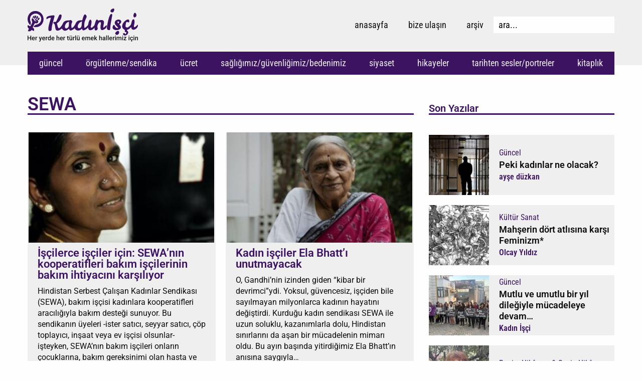

--- FILE ---
content_type: text/html; charset=UTF-8
request_url: https://www.kadinisci.org/etiket/sewa/
body_size: 31746
content:
<!doctype html>
<html lang="tr">
<head>
	<meta charset="UTF-8">
	<meta name="viewport" content="width=device-width, initial-scale=1">
	<link rel="profile" href="https://gmpg.org/xfn/11">
	<title>SEWA &#8211; Kadın İşçi</title>
<meta name='robots' content='max-image-preview:large' />
	<style>img:is([sizes="auto" i], [sizes^="auto," i]) { contain-intrinsic-size: 3000px 1500px }</style>
	<link rel="alternate" type="application/rss+xml" title="Kadın İşçi &raquo; akışı" href="https://www.kadinisci.org/feed/" />
<link rel="alternate" type="application/rss+xml" title="Kadın İşçi &raquo; yorum akışı" href="https://www.kadinisci.org/comments/feed/" />
<link rel="alternate" type="application/rss+xml" title="Kadın İşçi &raquo; SEWA etiket akışı" href="https://www.kadinisci.org/etiket/sewa/feed/" />
<script>
window._wpemojiSettings = {"baseUrl":"https:\/\/s.w.org\/images\/core\/emoji\/16.0.1\/72x72\/","ext":".png","svgUrl":"https:\/\/s.w.org\/images\/core\/emoji\/16.0.1\/svg\/","svgExt":".svg","source":{"concatemoji":"https:\/\/www.kadinisci.org\/wp-includes\/js\/wp-emoji-release.min.js?ver=903c56020bb795fde68566227d74e788"}};
/*! This file is auto-generated */
!function(s,n){var o,i,e;function c(e){try{var t={supportTests:e,timestamp:(new Date).valueOf()};sessionStorage.setItem(o,JSON.stringify(t))}catch(e){}}function p(e,t,n){e.clearRect(0,0,e.canvas.width,e.canvas.height),e.fillText(t,0,0);var t=new Uint32Array(e.getImageData(0,0,e.canvas.width,e.canvas.height).data),a=(e.clearRect(0,0,e.canvas.width,e.canvas.height),e.fillText(n,0,0),new Uint32Array(e.getImageData(0,0,e.canvas.width,e.canvas.height).data));return t.every(function(e,t){return e===a[t]})}function u(e,t){e.clearRect(0,0,e.canvas.width,e.canvas.height),e.fillText(t,0,0);for(var n=e.getImageData(16,16,1,1),a=0;a<n.data.length;a++)if(0!==n.data[a])return!1;return!0}function f(e,t,n,a){switch(t){case"flag":return n(e,"\ud83c\udff3\ufe0f\u200d\u26a7\ufe0f","\ud83c\udff3\ufe0f\u200b\u26a7\ufe0f")?!1:!n(e,"\ud83c\udde8\ud83c\uddf6","\ud83c\udde8\u200b\ud83c\uddf6")&&!n(e,"\ud83c\udff4\udb40\udc67\udb40\udc62\udb40\udc65\udb40\udc6e\udb40\udc67\udb40\udc7f","\ud83c\udff4\u200b\udb40\udc67\u200b\udb40\udc62\u200b\udb40\udc65\u200b\udb40\udc6e\u200b\udb40\udc67\u200b\udb40\udc7f");case"emoji":return!a(e,"\ud83e\udedf")}return!1}function g(e,t,n,a){var r="undefined"!=typeof WorkerGlobalScope&&self instanceof WorkerGlobalScope?new OffscreenCanvas(300,150):s.createElement("canvas"),o=r.getContext("2d",{willReadFrequently:!0}),i=(o.textBaseline="top",o.font="600 32px Arial",{});return e.forEach(function(e){i[e]=t(o,e,n,a)}),i}function t(e){var t=s.createElement("script");t.src=e,t.defer=!0,s.head.appendChild(t)}"undefined"!=typeof Promise&&(o="wpEmojiSettingsSupports",i=["flag","emoji"],n.supports={everything:!0,everythingExceptFlag:!0},e=new Promise(function(e){s.addEventListener("DOMContentLoaded",e,{once:!0})}),new Promise(function(t){var n=function(){try{var e=JSON.parse(sessionStorage.getItem(o));if("object"==typeof e&&"number"==typeof e.timestamp&&(new Date).valueOf()<e.timestamp+604800&&"object"==typeof e.supportTests)return e.supportTests}catch(e){}return null}();if(!n){if("undefined"!=typeof Worker&&"undefined"!=typeof OffscreenCanvas&&"undefined"!=typeof URL&&URL.createObjectURL&&"undefined"!=typeof Blob)try{var e="postMessage("+g.toString()+"("+[JSON.stringify(i),f.toString(),p.toString(),u.toString()].join(",")+"));",a=new Blob([e],{type:"text/javascript"}),r=new Worker(URL.createObjectURL(a),{name:"wpTestEmojiSupports"});return void(r.onmessage=function(e){c(n=e.data),r.terminate(),t(n)})}catch(e){}c(n=g(i,f,p,u))}t(n)}).then(function(e){for(var t in e)n.supports[t]=e[t],n.supports.everything=n.supports.everything&&n.supports[t],"flag"!==t&&(n.supports.everythingExceptFlag=n.supports.everythingExceptFlag&&n.supports[t]);n.supports.everythingExceptFlag=n.supports.everythingExceptFlag&&!n.supports.flag,n.DOMReady=!1,n.readyCallback=function(){n.DOMReady=!0}}).then(function(){return e}).then(function(){var e;n.supports.everything||(n.readyCallback(),(e=n.source||{}).concatemoji?t(e.concatemoji):e.wpemoji&&e.twemoji&&(t(e.twemoji),t(e.wpemoji)))}))}((window,document),window._wpemojiSettings);
</script>
<link rel='stylesheet' id='dashicons-css' href='https://www.kadinisci.org/wp-includes/css/dashicons.min.css?ver=903c56020bb795fde68566227d74e788' media='all' />
<link rel='stylesheet' id='post-views-counter-frontend-css' href='https://www.kadinisci.org/wp-content/plugins/post-views-counter/css/frontend.css?ver=1.7.3' media='all' />
<style id='wp-emoji-styles-inline-css'>

	img.wp-smiley, img.emoji {
		display: inline !important;
		border: none !important;
		box-shadow: none !important;
		height: 1em !important;
		width: 1em !important;
		margin: 0 0.07em !important;
		vertical-align: -0.1em !important;
		background: none !important;
		padding: 0 !important;
	}
</style>
<link rel='stylesheet' id='wp-block-library-css' href='https://www.kadinisci.org/wp-includes/css/dist/block-library/style.min.css?ver=903c56020bb795fde68566227d74e788' media='all' />
<link rel='stylesheet' id='jet-engine-frontend-css' href='https://www.kadinisci.org/wp-content/plugins/jet-engine/assets/css/frontend.css?ver=3.6.7.1' media='all' />
<style id='global-styles-inline-css'>
:root{--wp--preset--aspect-ratio--square: 1;--wp--preset--aspect-ratio--4-3: 4/3;--wp--preset--aspect-ratio--3-4: 3/4;--wp--preset--aspect-ratio--3-2: 3/2;--wp--preset--aspect-ratio--2-3: 2/3;--wp--preset--aspect-ratio--16-9: 16/9;--wp--preset--aspect-ratio--9-16: 9/16;--wp--preset--color--black: #000000;--wp--preset--color--cyan-bluish-gray: #abb8c3;--wp--preset--color--white: #ffffff;--wp--preset--color--pale-pink: #f78da7;--wp--preset--color--vivid-red: #cf2e2e;--wp--preset--color--luminous-vivid-orange: #ff6900;--wp--preset--color--luminous-vivid-amber: #fcb900;--wp--preset--color--light-green-cyan: #7bdcb5;--wp--preset--color--vivid-green-cyan: #00d084;--wp--preset--color--pale-cyan-blue: #8ed1fc;--wp--preset--color--vivid-cyan-blue: #0693e3;--wp--preset--color--vivid-purple: #9b51e0;--wp--preset--gradient--vivid-cyan-blue-to-vivid-purple: linear-gradient(135deg,rgba(6,147,227,1) 0%,rgb(155,81,224) 100%);--wp--preset--gradient--light-green-cyan-to-vivid-green-cyan: linear-gradient(135deg,rgb(122,220,180) 0%,rgb(0,208,130) 100%);--wp--preset--gradient--luminous-vivid-amber-to-luminous-vivid-orange: linear-gradient(135deg,rgba(252,185,0,1) 0%,rgba(255,105,0,1) 100%);--wp--preset--gradient--luminous-vivid-orange-to-vivid-red: linear-gradient(135deg,rgba(255,105,0,1) 0%,rgb(207,46,46) 100%);--wp--preset--gradient--very-light-gray-to-cyan-bluish-gray: linear-gradient(135deg,rgb(238,238,238) 0%,rgb(169,184,195) 100%);--wp--preset--gradient--cool-to-warm-spectrum: linear-gradient(135deg,rgb(74,234,220) 0%,rgb(151,120,209) 20%,rgb(207,42,186) 40%,rgb(238,44,130) 60%,rgb(251,105,98) 80%,rgb(254,248,76) 100%);--wp--preset--gradient--blush-light-purple: linear-gradient(135deg,rgb(255,206,236) 0%,rgb(152,150,240) 100%);--wp--preset--gradient--blush-bordeaux: linear-gradient(135deg,rgb(254,205,165) 0%,rgb(254,45,45) 50%,rgb(107,0,62) 100%);--wp--preset--gradient--luminous-dusk: linear-gradient(135deg,rgb(255,203,112) 0%,rgb(199,81,192) 50%,rgb(65,88,208) 100%);--wp--preset--gradient--pale-ocean: linear-gradient(135deg,rgb(255,245,203) 0%,rgb(182,227,212) 50%,rgb(51,167,181) 100%);--wp--preset--gradient--electric-grass: linear-gradient(135deg,rgb(202,248,128) 0%,rgb(113,206,126) 100%);--wp--preset--gradient--midnight: linear-gradient(135deg,rgb(2,3,129) 0%,rgb(40,116,252) 100%);--wp--preset--font-size--small: 13px;--wp--preset--font-size--medium: 20px;--wp--preset--font-size--large: 36px;--wp--preset--font-size--x-large: 42px;--wp--preset--spacing--20: 0.44rem;--wp--preset--spacing--30: 0.67rem;--wp--preset--spacing--40: 1rem;--wp--preset--spacing--50: 1.5rem;--wp--preset--spacing--60: 2.25rem;--wp--preset--spacing--70: 3.38rem;--wp--preset--spacing--80: 5.06rem;--wp--preset--shadow--natural: 6px 6px 9px rgba(0, 0, 0, 0.2);--wp--preset--shadow--deep: 12px 12px 50px rgba(0, 0, 0, 0.4);--wp--preset--shadow--sharp: 6px 6px 0px rgba(0, 0, 0, 0.2);--wp--preset--shadow--outlined: 6px 6px 0px -3px rgba(255, 255, 255, 1), 6px 6px rgba(0, 0, 0, 1);--wp--preset--shadow--crisp: 6px 6px 0px rgba(0, 0, 0, 1);}:root { --wp--style--global--content-size: 800px;--wp--style--global--wide-size: 1200px; }:where(body) { margin: 0; }.wp-site-blocks > .alignleft { float: left; margin-right: 2em; }.wp-site-blocks > .alignright { float: right; margin-left: 2em; }.wp-site-blocks > .aligncenter { justify-content: center; margin-left: auto; margin-right: auto; }:where(.wp-site-blocks) > * { margin-block-start: 24px; margin-block-end: 0; }:where(.wp-site-blocks) > :first-child { margin-block-start: 0; }:where(.wp-site-blocks) > :last-child { margin-block-end: 0; }:root { --wp--style--block-gap: 24px; }:root :where(.is-layout-flow) > :first-child{margin-block-start: 0;}:root :where(.is-layout-flow) > :last-child{margin-block-end: 0;}:root :where(.is-layout-flow) > *{margin-block-start: 24px;margin-block-end: 0;}:root :where(.is-layout-constrained) > :first-child{margin-block-start: 0;}:root :where(.is-layout-constrained) > :last-child{margin-block-end: 0;}:root :where(.is-layout-constrained) > *{margin-block-start: 24px;margin-block-end: 0;}:root :where(.is-layout-flex){gap: 24px;}:root :where(.is-layout-grid){gap: 24px;}.is-layout-flow > .alignleft{float: left;margin-inline-start: 0;margin-inline-end: 2em;}.is-layout-flow > .alignright{float: right;margin-inline-start: 2em;margin-inline-end: 0;}.is-layout-flow > .aligncenter{margin-left: auto !important;margin-right: auto !important;}.is-layout-constrained > .alignleft{float: left;margin-inline-start: 0;margin-inline-end: 2em;}.is-layout-constrained > .alignright{float: right;margin-inline-start: 2em;margin-inline-end: 0;}.is-layout-constrained > .aligncenter{margin-left: auto !important;margin-right: auto !important;}.is-layout-constrained > :where(:not(.alignleft):not(.alignright):not(.alignfull)){max-width: var(--wp--style--global--content-size);margin-left: auto !important;margin-right: auto !important;}.is-layout-constrained > .alignwide{max-width: var(--wp--style--global--wide-size);}body .is-layout-flex{display: flex;}.is-layout-flex{flex-wrap: wrap;align-items: center;}.is-layout-flex > :is(*, div){margin: 0;}body .is-layout-grid{display: grid;}.is-layout-grid > :is(*, div){margin: 0;}body{padding-top: 0px;padding-right: 0px;padding-bottom: 0px;padding-left: 0px;}a:where(:not(.wp-element-button)){text-decoration: underline;}:root :where(.wp-element-button, .wp-block-button__link){background-color: #32373c;border-width: 0;color: #fff;font-family: inherit;font-size: inherit;line-height: inherit;padding: calc(0.667em + 2px) calc(1.333em + 2px);text-decoration: none;}.has-black-color{color: var(--wp--preset--color--black) !important;}.has-cyan-bluish-gray-color{color: var(--wp--preset--color--cyan-bluish-gray) !important;}.has-white-color{color: var(--wp--preset--color--white) !important;}.has-pale-pink-color{color: var(--wp--preset--color--pale-pink) !important;}.has-vivid-red-color{color: var(--wp--preset--color--vivid-red) !important;}.has-luminous-vivid-orange-color{color: var(--wp--preset--color--luminous-vivid-orange) !important;}.has-luminous-vivid-amber-color{color: var(--wp--preset--color--luminous-vivid-amber) !important;}.has-light-green-cyan-color{color: var(--wp--preset--color--light-green-cyan) !important;}.has-vivid-green-cyan-color{color: var(--wp--preset--color--vivid-green-cyan) !important;}.has-pale-cyan-blue-color{color: var(--wp--preset--color--pale-cyan-blue) !important;}.has-vivid-cyan-blue-color{color: var(--wp--preset--color--vivid-cyan-blue) !important;}.has-vivid-purple-color{color: var(--wp--preset--color--vivid-purple) !important;}.has-black-background-color{background-color: var(--wp--preset--color--black) !important;}.has-cyan-bluish-gray-background-color{background-color: var(--wp--preset--color--cyan-bluish-gray) !important;}.has-white-background-color{background-color: var(--wp--preset--color--white) !important;}.has-pale-pink-background-color{background-color: var(--wp--preset--color--pale-pink) !important;}.has-vivid-red-background-color{background-color: var(--wp--preset--color--vivid-red) !important;}.has-luminous-vivid-orange-background-color{background-color: var(--wp--preset--color--luminous-vivid-orange) !important;}.has-luminous-vivid-amber-background-color{background-color: var(--wp--preset--color--luminous-vivid-amber) !important;}.has-light-green-cyan-background-color{background-color: var(--wp--preset--color--light-green-cyan) !important;}.has-vivid-green-cyan-background-color{background-color: var(--wp--preset--color--vivid-green-cyan) !important;}.has-pale-cyan-blue-background-color{background-color: var(--wp--preset--color--pale-cyan-blue) !important;}.has-vivid-cyan-blue-background-color{background-color: var(--wp--preset--color--vivid-cyan-blue) !important;}.has-vivid-purple-background-color{background-color: var(--wp--preset--color--vivid-purple) !important;}.has-black-border-color{border-color: var(--wp--preset--color--black) !important;}.has-cyan-bluish-gray-border-color{border-color: var(--wp--preset--color--cyan-bluish-gray) !important;}.has-white-border-color{border-color: var(--wp--preset--color--white) !important;}.has-pale-pink-border-color{border-color: var(--wp--preset--color--pale-pink) !important;}.has-vivid-red-border-color{border-color: var(--wp--preset--color--vivid-red) !important;}.has-luminous-vivid-orange-border-color{border-color: var(--wp--preset--color--luminous-vivid-orange) !important;}.has-luminous-vivid-amber-border-color{border-color: var(--wp--preset--color--luminous-vivid-amber) !important;}.has-light-green-cyan-border-color{border-color: var(--wp--preset--color--light-green-cyan) !important;}.has-vivid-green-cyan-border-color{border-color: var(--wp--preset--color--vivid-green-cyan) !important;}.has-pale-cyan-blue-border-color{border-color: var(--wp--preset--color--pale-cyan-blue) !important;}.has-vivid-cyan-blue-border-color{border-color: var(--wp--preset--color--vivid-cyan-blue) !important;}.has-vivid-purple-border-color{border-color: var(--wp--preset--color--vivid-purple) !important;}.has-vivid-cyan-blue-to-vivid-purple-gradient-background{background: var(--wp--preset--gradient--vivid-cyan-blue-to-vivid-purple) !important;}.has-light-green-cyan-to-vivid-green-cyan-gradient-background{background: var(--wp--preset--gradient--light-green-cyan-to-vivid-green-cyan) !important;}.has-luminous-vivid-amber-to-luminous-vivid-orange-gradient-background{background: var(--wp--preset--gradient--luminous-vivid-amber-to-luminous-vivid-orange) !important;}.has-luminous-vivid-orange-to-vivid-red-gradient-background{background: var(--wp--preset--gradient--luminous-vivid-orange-to-vivid-red) !important;}.has-very-light-gray-to-cyan-bluish-gray-gradient-background{background: var(--wp--preset--gradient--very-light-gray-to-cyan-bluish-gray) !important;}.has-cool-to-warm-spectrum-gradient-background{background: var(--wp--preset--gradient--cool-to-warm-spectrum) !important;}.has-blush-light-purple-gradient-background{background: var(--wp--preset--gradient--blush-light-purple) !important;}.has-blush-bordeaux-gradient-background{background: var(--wp--preset--gradient--blush-bordeaux) !important;}.has-luminous-dusk-gradient-background{background: var(--wp--preset--gradient--luminous-dusk) !important;}.has-pale-ocean-gradient-background{background: var(--wp--preset--gradient--pale-ocean) !important;}.has-electric-grass-gradient-background{background: var(--wp--preset--gradient--electric-grass) !important;}.has-midnight-gradient-background{background: var(--wp--preset--gradient--midnight) !important;}.has-small-font-size{font-size: var(--wp--preset--font-size--small) !important;}.has-medium-font-size{font-size: var(--wp--preset--font-size--medium) !important;}.has-large-font-size{font-size: var(--wp--preset--font-size--large) !important;}.has-x-large-font-size{font-size: var(--wp--preset--font-size--x-large) !important;}
:root :where(.wp-block-pullquote){font-size: 1.5em;line-height: 1.6;}
</style>
<link rel='stylesheet' id='hello-elementor-css' href='https://www.kadinisci.org/wp-content/themes/hello-elementor/assets/css/reset.css?ver=3.4.6' media='all' />
<link rel='stylesheet' id='hello-elementor-theme-style-css' href='https://www.kadinisci.org/wp-content/themes/hello-elementor/assets/css/theme.css?ver=3.4.6' media='all' />
<link rel='stylesheet' id='hello-elementor-header-footer-css' href='https://www.kadinisci.org/wp-content/themes/hello-elementor/assets/css/header-footer.css?ver=3.4.6' media='all' />
<link rel='stylesheet' id='elementor-frontend-css' href='https://www.kadinisci.org/wp-content/plugins/elementor/assets/css/frontend.min.css?ver=3.28.4' media='all' />
<link rel='stylesheet' id='elementor-post-4247-css' href='https://www.kadinisci.org/wp-content/uploads/elementor/css/post-4247.css?ver=1769029414' media='all' />
<link rel='stylesheet' id='elementor-icons-css' href='https://www.kadinisci.org/wp-content/plugins/elementor/assets/lib/eicons/css/elementor-icons.min.css?ver=5.36.0' media='all' />
<link rel='stylesheet' id='elementor-pro-css' href='https://www.kadinisci.org/wp-content/plugins/elementor-pro/assets/css/frontend.min.css?ver=3.13.2' media='all' />
<link rel='stylesheet' id='jet-blog-css' href='https://www.kadinisci.org/wp-content/plugins/jet-blog/assets/css/jet-blog.css?ver=2.4.4' media='all' />
<link rel='stylesheet' id='font-awesome-5-all-css' href='https://www.kadinisci.org/wp-content/plugins/elementor/assets/lib/font-awesome/css/all.min.css?ver=3.28.4' media='all' />
<link rel='stylesheet' id='font-awesome-4-shim-css' href='https://www.kadinisci.org/wp-content/plugins/elementor/assets/lib/font-awesome/css/v4-shims.min.css?ver=3.28.4' media='all' />
<link rel='stylesheet' id='elementor-post-4258-css' href='https://www.kadinisci.org/wp-content/uploads/elementor/css/post-4258.css?ver=1769029415' media='all' />
<link rel='stylesheet' id='elementor-post-4256-css' href='https://www.kadinisci.org/wp-content/uploads/elementor/css/post-4256.css?ver=1769029415' media='all' />
<link rel='stylesheet' id='elementor-post-4356-css' href='https://www.kadinisci.org/wp-content/uploads/elementor/css/post-4356.css?ver=1769029463' media='all' />
<link rel='stylesheet' id='elementor-post-4300-css' href='https://www.kadinisci.org/wp-content/uploads/elementor/css/post-4300.css?ver=1769029416' media='all' />
<link rel='stylesheet' id='elementor-post-4406-css' href='https://www.kadinisci.org/wp-content/uploads/elementor/css/post-4406.css?ver=1769029416' media='all' />
<link rel='stylesheet' id='tablepress-default-css' href='https://www.kadinisci.org/wp-content/tablepress-combined.min.css?ver=51' media='all' />
<link rel='stylesheet' id='jquery-chosen-css' href='https://www.kadinisci.org/wp-content/plugins/jet-search/assets/lib/chosen/chosen.min.css?ver=1.8.7' media='all' />
<link rel='stylesheet' id='jet-search-css' href='https://www.kadinisci.org/wp-content/plugins/jet-search/assets/css/jet-search.css?ver=3.5.8' media='all' />
<link rel='stylesheet' id='eael-general-css' href='https://www.kadinisci.org/wp-content/plugins/essential-addons-for-elementor-lite/assets/front-end/css/view/general.min.css?ver=6.5.8' media='all' />
<link rel='stylesheet' id='elementor-gf-local-roboto-css' href='https://www.kadinisci.org/wp-content/uploads/elementor/google-fonts/css/roboto.css?ver=1746179888' media='all' />
<link rel='stylesheet' id='elementor-gf-local-robotocondensed-css' href='https://www.kadinisci.org/wp-content/uploads/elementor/google-fonts/css/robotocondensed.css?ver=1746179902' media='all' />
<link rel='stylesheet' id='elementor-gf-local-worksans-css' href='https://www.kadinisci.org/wp-content/uploads/elementor/google-fonts/css/worksans.css?ver=1746179907' media='all' />
<link rel='stylesheet' id='elementor-icons-shared-0-css' href='https://www.kadinisci.org/wp-content/plugins/elementor/assets/lib/font-awesome/css/fontawesome.min.css?ver=5.15.3' media='all' />
<link rel='stylesheet' id='elementor-icons-fa-solid-css' href='https://www.kadinisci.org/wp-content/plugins/elementor/assets/lib/font-awesome/css/solid.min.css?ver=5.15.3' media='all' />
<link rel='stylesheet' id='elementor-icons-fa-brands-css' href='https://www.kadinisci.org/wp-content/plugins/elementor/assets/lib/font-awesome/css/brands.min.css?ver=5.15.3' media='all' />
<!--n2css--><!--n2js--><script src="https://www.kadinisci.org/wp-includes/js/jquery/jquery.min.js?ver=3.7.1" id="jquery-core-js"></script>
<script src="https://www.kadinisci.org/wp-includes/js/jquery/jquery-migrate.min.js?ver=3.4.1" id="jquery-migrate-js"></script>
<script src="https://www.kadinisci.org/wp-includes/js/imagesloaded.min.js?ver=903c56020bb795fde68566227d74e788" id="imagesLoaded-js"></script>
<script src="https://www.kadinisci.org/wp-content/plugins/elementor/assets/lib/font-awesome/js/v4-shims.min.js?ver=3.28.4" id="font-awesome-4-shim-js"></script>
<link rel="https://api.w.org/" href="https://www.kadinisci.org/wp-json/" /><link rel="alternate" title="JSON" type="application/json" href="https://www.kadinisci.org/wp-json/wp/v2/tags/2999" /><link rel="EditURI" type="application/rsd+xml" title="RSD" href="https://www.kadinisci.org/xmlrpc.php?rsd" />
<meta name="generator" content="Elementor 3.28.4; features: additional_custom_breakpoints, e_local_google_fonts, e_element_cache; settings: css_print_method-external, google_font-enabled, font_display-swap">
			<style>
				.e-con.e-parent:nth-of-type(n+4):not(.e-lazyloaded):not(.e-no-lazyload),
				.e-con.e-parent:nth-of-type(n+4):not(.e-lazyloaded):not(.e-no-lazyload) * {
					background-image: none !important;
				}
				@media screen and (max-height: 1024px) {
					.e-con.e-parent:nth-of-type(n+3):not(.e-lazyloaded):not(.e-no-lazyload),
					.e-con.e-parent:nth-of-type(n+3):not(.e-lazyloaded):not(.e-no-lazyload) * {
						background-image: none !important;
					}
				}
				@media screen and (max-height: 640px) {
					.e-con.e-parent:nth-of-type(n+2):not(.e-lazyloaded):not(.e-no-lazyload),
					.e-con.e-parent:nth-of-type(n+2):not(.e-lazyloaded):not(.e-no-lazyload) * {
						background-image: none !important;
					}
				}
			</style>
						<meta name="theme-color" content="#FEFEFE">
			<link rel="icon" href="https://www.kadinisci.org/wp-content/uploads/2022/06/cropped-femina_fav-32x32.png" sizes="32x32" />
<link rel="icon" href="https://www.kadinisci.org/wp-content/uploads/2022/06/cropped-femina_fav-192x192.png" sizes="192x192" />
<link rel="apple-touch-icon" href="https://www.kadinisci.org/wp-content/uploads/2022/06/cropped-femina_fav-180x180.png" />
<meta name="msapplication-TileImage" content="https://www.kadinisci.org/wp-content/uploads/2022/06/cropped-femina_fav-270x270.png" />
</head>
<body data-rsssl=1 class="archive tag tag-sewa tag-2999 wp-custom-logo wp-embed-responsive wp-theme-hello-elementor hello-elementor-default elementor-default elementor-template-full-width elementor-kit-4247 elementor-page-4356">


<a class="skip-link screen-reader-text" href="#content">İçeriğe atla</a>

		<header data-elementor-type="header" data-elementor-id="4258" class="elementor elementor-4258 elementor-location-header">
					<div class="elementor-section-wrap">
								<section class="elementor-section elementor-top-section elementor-element elementor-element-520933bf elementor-section-height-min-height elementor-section-content-middle elementor-section-boxed elementor-section-height-default elementor-section-items-middle" data-id="520933bf" data-element_type="section" data-settings="{&quot;background_background&quot;:&quot;classic&quot;,&quot;sticky&quot;:&quot;top&quot;,&quot;jet_parallax_layout_list&quot;:[],&quot;sticky_on&quot;:[&quot;desktop&quot;,&quot;tablet&quot;,&quot;mobile&quot;],&quot;sticky_offset&quot;:0,&quot;sticky_effects_offset&quot;:0}">
						<div class="elementor-container elementor-column-gap-default">
					<div class="elementor-column elementor-col-100 elementor-top-column elementor-element elementor-element-4f556a00" data-id="4f556a00" data-element_type="column">
			<div class="elementor-widget-wrap elementor-element-populated">
						<section class="elementor-section elementor-inner-section elementor-element elementor-element-c7d0718 elementor-section-boxed elementor-section-height-default elementor-section-height-default" data-id="c7d0718" data-element_type="section" data-settings="{&quot;jet_parallax_layout_list&quot;:[]}">
						<div class="elementor-container elementor-column-gap-default">
					<div class="elementor-column elementor-col-50 elementor-inner-column elementor-element elementor-element-2c897b2a" data-id="2c897b2a" data-element_type="column">
			<div class="elementor-widget-wrap elementor-element-populated">
						<div class="elementor-element elementor-element-6d54e51 elementor-widget elementor-widget-image" data-id="6d54e51" data-element_type="widget" data-widget_type="image.default">
																<a href="https://www.kadinisci.org">
							<img width="370" height="111" src="https://www.kadinisci.org/wp-content/uploads/2022/06/kadinisci_logo.svg" class="attachment-medium size-medium wp-image-4336" alt="" />								</a>
															</div>
					</div>
		</div>
				<div class="elementor-column elementor-col-50 elementor-inner-column elementor-element elementor-element-585654bd" data-id="585654bd" data-element_type="column">
			<div class="elementor-widget-wrap elementor-element-populated">
						<div class="elementor-element elementor-element-7d7873b9 elementor-nav-menu__align-right elementor-widget__width-auto elementor-hidden-tablet elementor-hidden-mobile elementor-nav-menu--dropdown-none elementor-widget elementor-widget-nav-menu" data-id="7d7873b9" data-element_type="widget" data-settings="{&quot;layout&quot;:&quot;horizontal&quot;,&quot;submenu_icon&quot;:{&quot;value&quot;:&quot;&lt;i class=\&quot;fas fa-caret-down\&quot;&gt;&lt;\/i&gt;&quot;,&quot;library&quot;:&quot;fa-solid&quot;}}" data-widget_type="nav-menu.default">
				<div class="elementor-widget-container">
								<nav class="elementor-nav-menu--main elementor-nav-menu__container elementor-nav-menu--layout-horizontal e--pointer-underline e--animation-grow">
				<ul id="menu-1-7d7873b9" class="elementor-nav-menu"><li class="menu-item menu-item-type-post_type menu-item-object-page menu-item-home menu-item-4264"><a href="https://www.kadinisci.org/" class="elementor-item">Anasayfa</a></li>
<li class="menu-item menu-item-type-post_type menu-item-object-page menu-item-has-children menu-item-4270"><a href="https://www.kadinisci.org/bize-ulasin/" class="elementor-item">Bize Ulaşın</a>
<ul class="sub-menu elementor-nav-menu--dropdown">
	<li class="menu-item menu-item-type-post_type menu-item-object-page menu-item-12394"><a href="https://www.kadinisci.org/bize-ulasin/hakkimizda/" class="elementor-sub-item">Hakkımızda</a></li>
</ul>
</li>
<li class="menu-item menu-item-type-post_type menu-item-object-page current_page_parent menu-item-4375"><a href="https://www.kadinisci.org/arsiv/" class="elementor-item">Arşiv</a></li>
</ul>			</nav>
						<nav class="elementor-nav-menu--dropdown elementor-nav-menu__container" aria-hidden="true">
				<ul id="menu-2-7d7873b9" class="elementor-nav-menu"><li class="menu-item menu-item-type-post_type menu-item-object-page menu-item-home menu-item-4264"><a href="https://www.kadinisci.org/" class="elementor-item" tabindex="-1">Anasayfa</a></li>
<li class="menu-item menu-item-type-post_type menu-item-object-page menu-item-has-children menu-item-4270"><a href="https://www.kadinisci.org/bize-ulasin/" class="elementor-item" tabindex="-1">Bize Ulaşın</a>
<ul class="sub-menu elementor-nav-menu--dropdown">
	<li class="menu-item menu-item-type-post_type menu-item-object-page menu-item-12394"><a href="https://www.kadinisci.org/bize-ulasin/hakkimizda/" class="elementor-sub-item" tabindex="-1">Hakkımızda</a></li>
</ul>
</li>
<li class="menu-item menu-item-type-post_type menu-item-object-page current_page_parent menu-item-4375"><a href="https://www.kadinisci.org/arsiv/" class="elementor-item" tabindex="-1">Arşiv</a></li>
</ul>			</nav>
						</div>
				</div>
				<div class="elementor-element elementor-element-2b4033c elementor-widget__width-auto elementor-hidden-mobile elementor-widget-mobile__width-inherit elementor-widget-tablet__width-auto elementor-widget elementor-widget-jet-ajax-search" data-id="2b4033c" data-element_type="widget" data-settings="{&quot;results_area_columns&quot;:1}" data-widget_type="jet-ajax-search.default">
				<div class="elementor-widget-container">
					<div class="elementor-jet-ajax-search jet-search">
	<div class="jet_search_listing_grid_hidden_template" style="display: none;">
			</div>

<div class="jet-ajax-search" data-settings="{&quot;symbols_for_start_searching&quot;:2,&quot;search_by_empty_value&quot;:&quot;&quot;,&quot;submit_on_enter&quot;:&quot;&quot;,&quot;search_source&quot;:[&quot;post&quot;,&quot;galeri&quot;],&quot;search_logging&quot;:&quot;&quot;,&quot;search_results_url&quot;:&quot;&quot;,&quot;search_taxonomy&quot;:&quot;&quot;,&quot;include_terms_ids&quot;:[],&quot;exclude_terms_ids&quot;:[],&quot;exclude_posts_ids&quot;:[],&quot;custom_fields_source&quot;:&quot;&quot;,&quot;limit_query&quot;:5,&quot;limit_query_tablet&quot;:&quot;&quot;,&quot;limit_query_mobile&quot;:&quot;&quot;,&quot;limit_query_in_result_area&quot;:50,&quot;results_order_by&quot;:&quot;relevance&quot;,&quot;results_order&quot;:&quot;desc&quot;,&quot;sentence&quot;:&quot;yes&quot;,&quot;search_in_taxonomy&quot;:&quot;yes&quot;,&quot;search_in_taxonomy_source&quot;:[&quot;category&quot;,&quot;post_tag&quot;,&quot;elementor_library_category&quot;],&quot;results_area_width_by&quot;:&quot;custom&quot;,&quot;results_area_custom_width&quot;:{&quot;unit&quot;:&quot;px&quot;,&quot;size&quot;:370,&quot;sizes&quot;:[]},&quot;results_area_custom_position&quot;:&quot;right&quot;,&quot;results_area_columns&quot;:1,&quot;results_area_columns_tablet&quot;:&quot;&quot;,&quot;results_area_columns_mobile&quot;:&quot;&quot;,&quot;results_area_columns_mobile_portrait&quot;:&quot;&quot;,&quot;thumbnail_visible&quot;:&quot;yes&quot;,&quot;thumbnail_size&quot;:&quot;thumbnail&quot;,&quot;thumbnail_placeholder&quot;:{&quot;url&quot;:&quot;https:\/\/www.kadinisci.org\/wp-content\/plugins\/elementor\/assets\/images\/placeholder.png&quot;,&quot;id&quot;:&quot;&quot;,&quot;size&quot;:&quot;&quot;},&quot;post_content_source&quot;:&quot;excerpt&quot;,&quot;post_content_custom_field_key&quot;:&quot;&quot;,&quot;post_content_length&quot;:0,&quot;show_product_price&quot;:&quot;&quot;,&quot;show_product_rating&quot;:&quot;&quot;,&quot;show_add_to_cart&quot;:&quot;&quot;,&quot;show_result_new_tab&quot;:&quot;&quot;,&quot;highlight_searched_text&quot;:&quot;&quot;,&quot;listing_id&quot;:&quot;&quot;,&quot;bullet_pagination&quot;:&quot;&quot;,&quot;number_pagination&quot;:&quot;both&quot;,&quot;navigation_arrows&quot;:&quot;&quot;,&quot;navigation_arrows_type&quot;:&quot;&quot;,&quot;show_title_related_meta&quot;:&quot;&quot;,&quot;meta_title_related_position&quot;:&quot;&quot;,&quot;title_related_meta&quot;:&quot;&quot;,&quot;show_content_related_meta&quot;:&quot;&quot;,&quot;meta_content_related_position&quot;:&quot;&quot;,&quot;content_related_meta&quot;:&quot;&quot;,&quot;negative_search&quot;:&quot;Arad\u0131\u011f\u0131n\u0131z anahtar kelimelere g\u00f6re sonu\u00e7 bulunamad\u0131.&quot;,&quot;server_error&quot;:&quot;\u00dczg\u00fcn\u00fcz, i\u015fleminizi \u015fu anda ger\u00e7ekle\u015ftiremiyoruz. L\u00fctfen daha sonra tekrar deneyin!&quot;,&quot;show_search_suggestions&quot;:&quot;&quot;,&quot;search_suggestions_position&quot;:&quot;&quot;,&quot;search_suggestions_source&quot;:&quot;&quot;,&quot;search_suggestions_limits&quot;:&quot;&quot;,&quot;search_suggestions_item_title_length&quot;:&quot;&quot;,&quot;search_source_terms&quot;:&quot;&quot;,&quot;search_source_terms_title&quot;:&quot;&quot;,&quot;search_source_terms_icon&quot;:&quot;&quot;,&quot;search_source_terms_limit&quot;:&quot;&quot;,&quot;search_source_terms_listing_id&quot;:&quot;&quot;,&quot;search_source_terms_taxonomy&quot;:&quot;&quot;,&quot;search_source_users&quot;:&quot;&quot;,&quot;search_source_users_title&quot;:&quot;&quot;,&quot;search_source_users_icon&quot;:&quot;&quot;,&quot;search_source_users_limit&quot;:&quot;&quot;,&quot;search_source_users_listing_id&quot;:&quot;&quot;}">
<form class="jet-ajax-search__form" method="get" action="https://www.kadinisci.org/" role="search" target="">
	<div class="jet-ajax-search__fields-holder">
		<div class="jet-ajax-search__field-wrapper">
			<label for="search-input-2b4033c" class="screen-reader-text">Search ...</label>
						<input id="search-input-2b4033c" class="jet-ajax-search__field" type="search" placeholder="ara..." value="" name="s" autocomplete="off" />
							<input type="hidden" value="{&quot;search_source&quot;:[&quot;post&quot;,&quot;galeri&quot;],&quot;results_order&quot;:&quot;desc&quot;,&quot;sentence&quot;:true,&quot;search_in_taxonomy&quot;:true,&quot;search_in_taxonomy_source&quot;:[&quot;category&quot;,&quot;post_tag&quot;,&quot;elementor_library_category&quot;]}" name="jet_ajax_search_settings" />
						
					</div>
			</div>
	</form>

<div class="jet-ajax-search__results-area" >
	<div class="jet-ajax-search__results-holder">
					<div class="jet-ajax-search__results-header">
				
<button class="jet-ajax-search__results-count"><span></span> Sonuç</button>
				<div class="jet-ajax-search__navigation-holder"></div>
			</div>
						<div class="jet-ajax-search__results-list results-area-col-desk-1 results-area-col-tablet-0 results-area-col-mobile-0 results-area-col-mobile-portrait-1" >
			            <div class="jet-ajax-search__results-list-inner "></div>
					</div>
					<div class="jet-ajax-search__results-footer">
				<button class="jet-ajax-search__full-results">Tüm sonuçları gör</button>				<div class="jet-ajax-search__navigation-holder"></div>
			</div>
			</div>
	<div class="jet-ajax-search__message"></div>
	
<div class="jet-ajax-search__spinner-holder">
	<div class="jet-ajax-search__spinner">
		<div class="rect rect-1"></div>
		<div class="rect rect-2"></div>
		<div class="rect rect-3"></div>
		<div class="rect rect-4"></div>
		<div class="rect rect-5"></div>
	</div>
</div>
</div>
</div>
</div>				</div>
				</div>
				<div class="elementor-element elementor-element-340cac0d elementor-nav-menu__align-right elementor-nav-menu--stretch elementor-hidden-desktop elementor-widget-tablet__width-auto elementor-nav-menu--dropdown-tablet elementor-nav-menu__text-align-aside elementor-nav-menu--toggle elementor-nav-menu--burger elementor-widget elementor-widget-nav-menu" data-id="340cac0d" data-element_type="widget" data-settings="{&quot;full_width&quot;:&quot;stretch&quot;,&quot;layout&quot;:&quot;horizontal&quot;,&quot;submenu_icon&quot;:{&quot;value&quot;:&quot;&lt;i class=\&quot;fas fa-caret-down\&quot;&gt;&lt;\/i&gt;&quot;,&quot;library&quot;:&quot;fa-solid&quot;},&quot;toggle&quot;:&quot;burger&quot;}" data-widget_type="nav-menu.default">
				<div class="elementor-widget-container">
								<nav class="elementor-nav-menu--main elementor-nav-menu__container elementor-nav-menu--layout-horizontal e--pointer-underline e--animation-grow">
				<ul id="menu-1-340cac0d" class="elementor-nav-menu"><li class="menu-item menu-item-type-post_type menu-item-object-page menu-item-home menu-item-4284"><a href="https://www.kadinisci.org/" class="elementor-item">Anasayfa</a></li>
<li class="menu-item menu-item-type-taxonomy menu-item-object-category menu-item-4372"><a href="https://www.kadinisci.org/konu/guncel/" class="elementor-item">Güncel</a></li>
<li class="menu-item menu-item-type-taxonomy menu-item-object-category menu-item-4381"><a href="https://www.kadinisci.org/konu/orgutlenme-sendika/" class="elementor-item">Örgütlenme/Sendika</a></li>
<li class="menu-item menu-item-type-taxonomy menu-item-object-category menu-item-4392"><a href="https://www.kadinisci.org/konu/ucret/" class="elementor-item">Ücret</a></li>
<li class="menu-item menu-item-type-taxonomy menu-item-object-category menu-item-4291"><a href="https://www.kadinisci.org/konu/sagligimiz-guvenligimiz-bedenimiz/" class="elementor-item">Sağlığımız/Güvenliğimiz</a></li>
<li class="menu-item menu-item-type-taxonomy menu-item-object-category menu-item-7619"><a href="https://www.kadinisci.org/konu/siyaset/" class="elementor-item">Siyaset</a></li>
<li class="menu-item menu-item-type-taxonomy menu-item-object-category menu-item-4382"><a href="https://www.kadinisci.org/konu/hikayemiz/" class="elementor-item">Hikayeler</a></li>
<li class="menu-item menu-item-type-taxonomy menu-item-object-category menu-item-4288"><a href="https://www.kadinisci.org/konu/tarihten-sesler-portreler/" class="elementor-item">Tarihten Sesler</a></li>
<li class="menu-item menu-item-type-taxonomy menu-item-object-category menu-item-7620"><a href="https://www.kadinisci.org/konu/kitaplik/" class="elementor-item">Kadın Emeği Kitaplığı</a></li>
<li class="menu-item menu-item-type-post_type menu-item-object-page menu-item-4283"><a href="https://www.kadinisci.org/bize-ulasin/" class="elementor-item">Bize Ulaşın</a></li>
<li class="menu-item menu-item-type-post_type menu-item-object-page current_page_parent menu-item-4376"><a href="https://www.kadinisci.org/arsiv/" class="elementor-item">Arşiv</a></li>
</ul>			</nav>
					<div class="elementor-menu-toggle" role="button" tabindex="0" aria-label="Menu Toggle" aria-expanded="false">
			<i aria-hidden="true" role="presentation" class="elementor-menu-toggle__icon--open eicon-menu-bar"></i><i aria-hidden="true" role="presentation" class="elementor-menu-toggle__icon--close eicon-close"></i>			<span class="elementor-screen-only">Menü</span>
		</div>
					<nav class="elementor-nav-menu--dropdown elementor-nav-menu__container" aria-hidden="true">
				<ul id="menu-2-340cac0d" class="elementor-nav-menu"><li class="menu-item menu-item-type-post_type menu-item-object-page menu-item-home menu-item-4284"><a href="https://www.kadinisci.org/" class="elementor-item" tabindex="-1">Anasayfa</a></li>
<li class="menu-item menu-item-type-taxonomy menu-item-object-category menu-item-4372"><a href="https://www.kadinisci.org/konu/guncel/" class="elementor-item" tabindex="-1">Güncel</a></li>
<li class="menu-item menu-item-type-taxonomy menu-item-object-category menu-item-4381"><a href="https://www.kadinisci.org/konu/orgutlenme-sendika/" class="elementor-item" tabindex="-1">Örgütlenme/Sendika</a></li>
<li class="menu-item menu-item-type-taxonomy menu-item-object-category menu-item-4392"><a href="https://www.kadinisci.org/konu/ucret/" class="elementor-item" tabindex="-1">Ücret</a></li>
<li class="menu-item menu-item-type-taxonomy menu-item-object-category menu-item-4291"><a href="https://www.kadinisci.org/konu/sagligimiz-guvenligimiz-bedenimiz/" class="elementor-item" tabindex="-1">Sağlığımız/Güvenliğimiz</a></li>
<li class="menu-item menu-item-type-taxonomy menu-item-object-category menu-item-7619"><a href="https://www.kadinisci.org/konu/siyaset/" class="elementor-item" tabindex="-1">Siyaset</a></li>
<li class="menu-item menu-item-type-taxonomy menu-item-object-category menu-item-4382"><a href="https://www.kadinisci.org/konu/hikayemiz/" class="elementor-item" tabindex="-1">Hikayeler</a></li>
<li class="menu-item menu-item-type-taxonomy menu-item-object-category menu-item-4288"><a href="https://www.kadinisci.org/konu/tarihten-sesler-portreler/" class="elementor-item" tabindex="-1">Tarihten Sesler</a></li>
<li class="menu-item menu-item-type-taxonomy menu-item-object-category menu-item-7620"><a href="https://www.kadinisci.org/konu/kitaplik/" class="elementor-item" tabindex="-1">Kadın Emeği Kitaplığı</a></li>
<li class="menu-item menu-item-type-post_type menu-item-object-page menu-item-4283"><a href="https://www.kadinisci.org/bize-ulasin/" class="elementor-item" tabindex="-1">Bize Ulaşın</a></li>
<li class="menu-item menu-item-type-post_type menu-item-object-page current_page_parent menu-item-4376"><a href="https://www.kadinisci.org/arsiv/" class="elementor-item" tabindex="-1">Arşiv</a></li>
</ul>			</nav>
						</div>
				</div>
					</div>
		</div>
					</div>
		</section>
				<div class="elementor-element elementor-element-d9ac108 elementor-widget__width-auto elementor-hidden-tablet elementor-widget-mobile__width-inherit elementor-hidden-desktop elementor-widget elementor-widget-jet-ajax-search" data-id="d9ac108" data-element_type="widget" data-settings="{&quot;results_area_columns&quot;:1}" data-widget_type="jet-ajax-search.default">
				<div class="elementor-widget-container">
					<div class="elementor-jet-ajax-search jet-search">
	<div class="jet_search_listing_grid_hidden_template" style="display: none;">
			</div>

<div class="jet-ajax-search" data-settings="{&quot;symbols_for_start_searching&quot;:2,&quot;search_by_empty_value&quot;:&quot;&quot;,&quot;submit_on_enter&quot;:&quot;&quot;,&quot;search_source&quot;:[&quot;post&quot;,&quot;galeri&quot;],&quot;search_logging&quot;:&quot;&quot;,&quot;search_results_url&quot;:&quot;&quot;,&quot;search_taxonomy&quot;:&quot;&quot;,&quot;include_terms_ids&quot;:[],&quot;exclude_terms_ids&quot;:[],&quot;exclude_posts_ids&quot;:[],&quot;custom_fields_source&quot;:&quot;&quot;,&quot;limit_query&quot;:3,&quot;limit_query_tablet&quot;:&quot;&quot;,&quot;limit_query_mobile&quot;:&quot;&quot;,&quot;limit_query_in_result_area&quot;:30,&quot;results_order_by&quot;:&quot;relevance&quot;,&quot;results_order&quot;:&quot;desc&quot;,&quot;sentence&quot;:&quot;yes&quot;,&quot;search_in_taxonomy&quot;:&quot;yes&quot;,&quot;search_in_taxonomy_source&quot;:[&quot;category&quot;,&quot;post_tag&quot;,&quot;elementor_library_category&quot;],&quot;results_area_width_by&quot;:&quot;custom&quot;,&quot;results_area_custom_width&quot;:{&quot;unit&quot;:&quot;px&quot;,&quot;size&quot;:370,&quot;sizes&quot;:[]},&quot;results_area_custom_position&quot;:&quot;right&quot;,&quot;results_area_columns&quot;:1,&quot;results_area_columns_tablet&quot;:&quot;&quot;,&quot;results_area_columns_mobile&quot;:&quot;&quot;,&quot;results_area_columns_mobile_portrait&quot;:&quot;&quot;,&quot;thumbnail_visible&quot;:&quot;yes&quot;,&quot;thumbnail_size&quot;:&quot;thumbnail&quot;,&quot;thumbnail_placeholder&quot;:{&quot;url&quot;:&quot;https:\/\/www.kadinisci.org\/wp-content\/plugins\/elementor\/assets\/images\/placeholder.png&quot;,&quot;id&quot;:&quot;&quot;,&quot;size&quot;:&quot;&quot;},&quot;post_content_source&quot;:&quot;excerpt&quot;,&quot;post_content_custom_field_key&quot;:&quot;&quot;,&quot;post_content_length&quot;:0,&quot;show_product_price&quot;:&quot;&quot;,&quot;show_product_rating&quot;:&quot;&quot;,&quot;show_add_to_cart&quot;:&quot;&quot;,&quot;show_result_new_tab&quot;:&quot;&quot;,&quot;highlight_searched_text&quot;:&quot;&quot;,&quot;listing_id&quot;:&quot;&quot;,&quot;bullet_pagination&quot;:&quot;&quot;,&quot;number_pagination&quot;:&quot;both&quot;,&quot;navigation_arrows&quot;:&quot;&quot;,&quot;navigation_arrows_type&quot;:&quot;&quot;,&quot;show_title_related_meta&quot;:&quot;&quot;,&quot;meta_title_related_position&quot;:&quot;&quot;,&quot;title_related_meta&quot;:&quot;&quot;,&quot;show_content_related_meta&quot;:&quot;&quot;,&quot;meta_content_related_position&quot;:&quot;&quot;,&quot;content_related_meta&quot;:&quot;&quot;,&quot;negative_search&quot;:&quot;Arad\u0131\u011f\u0131n\u0131z anahtar kelimelere g\u00f6re sonu\u00e7 bulunamad\u0131.&quot;,&quot;server_error&quot;:&quot;\u00dczg\u00fcn\u00fcz, i\u015fleminizi \u015fu anda ger\u00e7ekle\u015ftiremiyoruz. L\u00fctfen daha sonra tekrar deneyin!&quot;,&quot;show_search_suggestions&quot;:&quot;&quot;,&quot;search_suggestions_position&quot;:&quot;&quot;,&quot;search_suggestions_source&quot;:&quot;&quot;,&quot;search_suggestions_limits&quot;:&quot;&quot;,&quot;search_suggestions_item_title_length&quot;:&quot;&quot;,&quot;search_source_terms&quot;:&quot;&quot;,&quot;search_source_terms_title&quot;:&quot;&quot;,&quot;search_source_terms_icon&quot;:&quot;&quot;,&quot;search_source_terms_limit&quot;:&quot;&quot;,&quot;search_source_terms_listing_id&quot;:&quot;&quot;,&quot;search_source_terms_taxonomy&quot;:&quot;&quot;,&quot;search_source_users&quot;:&quot;&quot;,&quot;search_source_users_title&quot;:&quot;&quot;,&quot;search_source_users_icon&quot;:&quot;&quot;,&quot;search_source_users_limit&quot;:&quot;&quot;,&quot;search_source_users_listing_id&quot;:&quot;&quot;}">
<form class="jet-ajax-search__form" method="get" action="https://www.kadinisci.org/" role="search" target="">
	<div class="jet-ajax-search__fields-holder">
		<div class="jet-ajax-search__field-wrapper">
			<label for="search-input-d9ac108" class="screen-reader-text">Search ...</label>
						<input id="search-input-d9ac108" class="jet-ajax-search__field" type="search" placeholder="ara..." value="" name="s" autocomplete="off" />
							<input type="hidden" value="{&quot;search_source&quot;:[&quot;post&quot;,&quot;galeri&quot;],&quot;results_order&quot;:&quot;desc&quot;,&quot;sentence&quot;:true,&quot;search_in_taxonomy&quot;:true,&quot;search_in_taxonomy_source&quot;:[&quot;category&quot;,&quot;post_tag&quot;,&quot;elementor_library_category&quot;]}" name="jet_ajax_search_settings" />
						
					</div>
			</div>
	</form>

<div class="jet-ajax-search__results-area" >
	<div class="jet-ajax-search__results-holder">
					<div class="jet-ajax-search__results-header">
				
<button class="jet-ajax-search__results-count"><span></span> Sonuç</button>
				<div class="jet-ajax-search__navigation-holder"></div>
			</div>
						<div class="jet-ajax-search__results-list results-area-col-desk-1 results-area-col-tablet-0 results-area-col-mobile-0 results-area-col-mobile-portrait-1" >
			            <div class="jet-ajax-search__results-list-inner "></div>
					</div>
					<div class="jet-ajax-search__results-footer">
				<button class="jet-ajax-search__full-results">Tüm sonuçları gör</button>				<div class="jet-ajax-search__navigation-holder"></div>
			</div>
			</div>
	<div class="jet-ajax-search__message"></div>
	
<div class="jet-ajax-search__spinner-holder">
	<div class="jet-ajax-search__spinner">
		<div class="rect rect-1"></div>
		<div class="rect rect-2"></div>
		<div class="rect rect-3"></div>
		<div class="rect rect-4"></div>
		<div class="rect rect-5"></div>
	</div>
</div>
</div>
</div>
</div>				</div>
				</div>
				<div class="elementor-element elementor-element-16f9c5d5 elementor-nav-menu__align-justify elementor-hidden-tablet elementor-hidden-mobile elementor-nav-menu--dropdown-none elementor-widget elementor-widget-nav-menu" data-id="16f9c5d5" data-element_type="widget" data-settings="{&quot;layout&quot;:&quot;horizontal&quot;,&quot;submenu_icon&quot;:{&quot;value&quot;:&quot;&lt;i class=\&quot;fas fa-caret-down\&quot;&gt;&lt;\/i&gt;&quot;,&quot;library&quot;:&quot;fa-solid&quot;}}" data-widget_type="nav-menu.default">
				<div class="elementor-widget-container">
								<nav class="elementor-nav-menu--main elementor-nav-menu__container elementor-nav-menu--layout-horizontal e--pointer-background e--animation-grow">
				<ul id="menu-1-16f9c5d5" class="elementor-nav-menu"><li class="menu-item menu-item-type-taxonomy menu-item-object-category menu-item-4373"><a href="https://www.kadinisci.org/konu/guncel/" class="elementor-item">Güncel</a></li>
<li class="menu-item menu-item-type-taxonomy menu-item-object-category menu-item-4377"><a href="https://www.kadinisci.org/konu/orgutlenme-sendika/" class="elementor-item">Örgütlenme/Sendika</a></li>
<li class="menu-item menu-item-type-taxonomy menu-item-object-category menu-item-4391"><a href="https://www.kadinisci.org/konu/ucret/" class="elementor-item">Ücret</a></li>
<li class="menu-item menu-item-type-taxonomy menu-item-object-category menu-item-4278"><a href="https://www.kadinisci.org/konu/sagligimiz-guvenligimiz-bedenimiz/" class="elementor-item">Sağlığımız/Güvenliğimiz/Bedenimiz</a></li>
<li class="menu-item menu-item-type-taxonomy menu-item-object-category menu-item-7618"><a href="https://www.kadinisci.org/konu/siyaset/" class="elementor-item">Siyaset</a></li>
<li class="menu-item menu-item-type-taxonomy menu-item-object-category menu-item-4378"><a href="https://www.kadinisci.org/konu/hikayemiz/" class="elementor-item">Hikayeler</a></li>
<li class="menu-item menu-item-type-taxonomy menu-item-object-category menu-item-4380"><a href="https://www.kadinisci.org/konu/tarihten-sesler-portreler/" class="elementor-item">Tarihten Sesler/Portreler</a></li>
<li class="menu-item menu-item-type-taxonomy menu-item-object-category menu-item-6422"><a href="https://www.kadinisci.org/konu/kitaplik/" class="elementor-item">Kitaplık</a></li>
</ul>			</nav>
						<nav class="elementor-nav-menu--dropdown elementor-nav-menu__container" aria-hidden="true">
				<ul id="menu-2-16f9c5d5" class="elementor-nav-menu"><li class="menu-item menu-item-type-taxonomy menu-item-object-category menu-item-4373"><a href="https://www.kadinisci.org/konu/guncel/" class="elementor-item" tabindex="-1">Güncel</a></li>
<li class="menu-item menu-item-type-taxonomy menu-item-object-category menu-item-4377"><a href="https://www.kadinisci.org/konu/orgutlenme-sendika/" class="elementor-item" tabindex="-1">Örgütlenme/Sendika</a></li>
<li class="menu-item menu-item-type-taxonomy menu-item-object-category menu-item-4391"><a href="https://www.kadinisci.org/konu/ucret/" class="elementor-item" tabindex="-1">Ücret</a></li>
<li class="menu-item menu-item-type-taxonomy menu-item-object-category menu-item-4278"><a href="https://www.kadinisci.org/konu/sagligimiz-guvenligimiz-bedenimiz/" class="elementor-item" tabindex="-1">Sağlığımız/Güvenliğimiz/Bedenimiz</a></li>
<li class="menu-item menu-item-type-taxonomy menu-item-object-category menu-item-7618"><a href="https://www.kadinisci.org/konu/siyaset/" class="elementor-item" tabindex="-1">Siyaset</a></li>
<li class="menu-item menu-item-type-taxonomy menu-item-object-category menu-item-4378"><a href="https://www.kadinisci.org/konu/hikayemiz/" class="elementor-item" tabindex="-1">Hikayeler</a></li>
<li class="menu-item menu-item-type-taxonomy menu-item-object-category menu-item-4380"><a href="https://www.kadinisci.org/konu/tarihten-sesler-portreler/" class="elementor-item" tabindex="-1">Tarihten Sesler/Portreler</a></li>
<li class="menu-item menu-item-type-taxonomy menu-item-object-category menu-item-6422"><a href="https://www.kadinisci.org/konu/kitaplik/" class="elementor-item" tabindex="-1">Kitaplık</a></li>
</ul>			</nav>
						</div>
				</div>
					</div>
		</div>
					</div>
		</section>
							</div>
				</header>
				<div data-elementor-type="archive" data-elementor-id="4356" class="elementor elementor-4356 elementor-location-archive">
					<div class="elementor-section-wrap">
								<section class="elementor-section elementor-top-section elementor-element elementor-element-509a2c93 elementor-section-boxed elementor-section-height-default elementor-section-height-default" data-id="509a2c93" data-element_type="section" data-settings="{&quot;jet_parallax_layout_list&quot;:[]}">
						<div class="elementor-container elementor-column-gap-default">
					<div class="elementor-column elementor-col-66 elementor-top-column elementor-element elementor-element-6bbb7741" data-id="6bbb7741" data-element_type="column">
			<div class="elementor-widget-wrap elementor-element-populated">
						<section class="elementor-section elementor-inner-section elementor-element elementor-element-6824f0a7 elementor-section-content-bottom elementor-section-boxed elementor-section-height-default elementor-section-height-default" data-id="6824f0a7" data-element_type="section" data-settings="{&quot;jet_parallax_layout_list&quot;:[]}">
						<div class="elementor-container elementor-column-gap-default">
					<div class="elementor-column elementor-col-100 elementor-inner-column elementor-element elementor-element-381c4e32" data-id="381c4e32" data-element_type="column">
			<div class="elementor-widget-wrap elementor-element-populated">
						<div class="elementor-element elementor-element-3a8c5cdf elementor-widget elementor-widget-theme-archive-title elementor-page-title elementor-widget-heading" data-id="3a8c5cdf" data-element_type="widget" data-widget_type="theme-archive-title.default">
					<h1 class="elementor-heading-title elementor-size-default">SEWA</h1>				</div>
				<div class="elementor-element elementor-element-50ef30de eael_liquid_glass-effect1 eael_liquid_glass_shadow-effect1 elementor-widget elementor-widget-jet-listing-grid" data-id="50ef30de" data-element_type="widget" data-settings="{&quot;columns&quot;:&quot;2&quot;,&quot;columns_mobile&quot;:&quot;1&quot;}" data-widget_type="jet-listing-grid.default">
					<div class="jet-listing-grid jet-listing"><div class="jet-listing-grid__items grid-col-desk-2 grid-col-tablet-2 grid-col-mobile-1 jet-listing-grid--4300 jet-equal-columns__wrapper" data-queried-id="2999|WP_Term" data-nav="{&quot;enabled&quot;:true,&quot;type&quot;:&quot;click&quot;,&quot;more_el&quot;:&quot;#daha-fazla&quot;,&quot;query&quot;:{&quot;post_status&quot;:&quot;publish&quot;,&quot;found_posts&quot;:2,&quot;max_num_pages&quot;:1,&quot;post_type&quot;:&quot;&quot;,&quot;tax_query&quot;:[{&quot;taxonomy&quot;:&quot;post_tag&quot;,&quot;terms&quot;:[&quot;sewa&quot;],&quot;field&quot;:&quot;slug&quot;,&quot;operator&quot;:&quot;IN&quot;,&quot;include_children&quot;:true}],&quot;orderby&quot;:&quot;&quot;,&quot;order&quot;:&quot;DESC&quot;,&quot;paged&quot;:0,&quot;posts_per_page&quot;:14},&quot;widget_settings&quot;:{&quot;lisitng_id&quot;:4300,&quot;posts_num&quot;:8,&quot;columns&quot;:2,&quot;columns_tablet&quot;:2,&quot;columns_mobile&quot;:1,&quot;column_min_width&quot;:240,&quot;column_min_width_tablet&quot;:240,&quot;column_min_width_mobile&quot;:240,&quot;inline_columns_css&quot;:false,&quot;is_archive_template&quot;:&quot;yes&quot;,&quot;post_status&quot;:[&quot;publish&quot;],&quot;use_random_posts_num&quot;:&quot;&quot;,&quot;max_posts_num&quot;:9,&quot;not_found_message&quot;:&quot;Konuyla ilgili herhangi bir i\u00e7erik bulunamad\u0131!&quot;,&quot;is_masonry&quot;:false,&quot;equal_columns_height&quot;:&quot;yes&quot;,&quot;use_load_more&quot;:&quot;yes&quot;,&quot;load_more_id&quot;:&quot;daha-fazla&quot;,&quot;load_more_type&quot;:&quot;click&quot;,&quot;load_more_offset&quot;:{&quot;unit&quot;:&quot;px&quot;,&quot;size&quot;:0,&quot;sizes&quot;:[]},&quot;use_custom_post_types&quot;:&quot;&quot;,&quot;custom_post_types&quot;:[],&quot;hide_widget_if&quot;:&quot;&quot;,&quot;carousel_enabled&quot;:&quot;&quot;,&quot;slides_to_scroll&quot;:&quot;1&quot;,&quot;arrows&quot;:&quot;true&quot;,&quot;arrow_icon&quot;:&quot;fa fa-angle-left&quot;,&quot;dots&quot;:&quot;&quot;,&quot;autoplay&quot;:&quot;true&quot;,&quot;pause_on_hover&quot;:&quot;true&quot;,&quot;autoplay_speed&quot;:5000,&quot;infinite&quot;:&quot;true&quot;,&quot;center_mode&quot;:&quot;&quot;,&quot;effect&quot;:&quot;slide&quot;,&quot;speed&quot;:500,&quot;inject_alternative_items&quot;:&quot;&quot;,&quot;injection_items&quot;:[],&quot;scroll_slider_enabled&quot;:&quot;&quot;,&quot;scroll_slider_on&quot;:[&quot;desktop&quot;,&quot;tablet&quot;,&quot;mobile&quot;],&quot;custom_query&quot;:false,&quot;custom_query_id&quot;:&quot;&quot;,&quot;_element_id&quot;:&quot;&quot;,&quot;collapse_first_last_gap&quot;:false,&quot;list_items_wrapper_tag&quot;:&quot;div&quot;,&quot;list_item_tag&quot;:&quot;div&quot;,&quot;empty_items_wrapper_tag&quot;:&quot;div&quot;}}" data-page="1" data-pages="1" data-listing-source="posts" data-listing-id="4300" data-query-id=""><div class="jet-listing-grid__item jet-listing-dynamic-post-6257 jet-equal-columns" data-post-id="6257" ><div class="jet-engine-listing-overlay-wrap" data-url="https://www.kadinisci.org/isciler-tarafindan-isciler-icin-kooperatifler-bakim-iscilerinin-bakim-ihtiyaclarini-karsiliyor/">		<div data-elementor-type="jet-listing-items" data-elementor-id="4300" class="elementor elementor-4300">
						<section class="elementor-section elementor-top-section elementor-element elementor-element-70cffb5 elementor-section-full_width elementor-section-height-default elementor-section-height-default" data-id="70cffb5" data-element_type="section" data-settings="{&quot;jet_parallax_layout_list&quot;:[],&quot;background_background&quot;:&quot;classic&quot;}">
						<div class="elementor-container elementor-column-gap-default">
					<div class="elementor-column elementor-col-100 elementor-top-column elementor-element elementor-element-d2b1935" data-id="d2b1935" data-element_type="column">
			<div class="elementor-widget-wrap elementor-element-populated">
						<div class="elementor-element elementor-element-c5b0a51 elementor-widget elementor-widget-image" data-id="c5b0a51" data-element_type="widget" data-widget_type="image.default">
																<a href="https://www.kadinisci.org/isciler-tarafindan-isciler-icin-kooperatifler-bakim-iscilerinin-bakim-ihtiyaclarini-karsiliyor/">
							<img fetchpriority="high" width="370" height="157" src="https://www.kadinisci.org/wp-content/uploads/2022/12/d647f509666e9c6bf3aa3eb2ed2572-370x157.jpg" class="attachment-medium size-medium wp-image-6258" alt="" srcset="https://www.kadinisci.org/wp-content/uploads/2022/12/d647f509666e9c6bf3aa3eb2ed2572-370x157.jpg 370w, https://www.kadinisci.org/wp-content/uploads/2022/12/d647f509666e9c6bf3aa3eb2ed2572-770x327.jpg 770w, https://www.kadinisci.org/wp-content/uploads/2022/12/d647f509666e9c6bf3aa3eb2ed2572-768x326.jpg 768w, https://www.kadinisci.org/wp-content/uploads/2022/12/d647f509666e9c6bf3aa3eb2ed2572.jpg 1440w" sizes="(max-width: 370px) 100vw, 370px" />								</a>
															</div>
				<div class="elementor-element elementor-element-1648521 elementor-widget elementor-widget-heading" data-id="1648521" data-element_type="widget" data-widget_type="heading.default">
					<h4 class="elementor-heading-title elementor-size-default"><a href="https://www.kadinisci.org/isciler-tarafindan-isciler-icin-kooperatifler-bakim-iscilerinin-bakim-ihtiyaclarini-karsiliyor/">İşçilerce işçiler için: SEWA&#8217;nın kooperatifleri bakım işçilerinin bakım ihtiyacını karşılıyor</a></h4>				</div>
				<div class="elementor-element elementor-element-2a36926 elementor-widget elementor-widget-text-editor" data-id="2a36926" data-element_type="widget" data-widget_type="text-editor.default">
									Hindistan Serbest Çalışan Kadınlar Sendikası (SEWA), bakım işçisi kadınlara kooperatifleri aracılığıyla bakım desteği sunuyor. Bu sendikanın üyeleri -ister satıcı, seyyar satıcı, çöp toplayıcı, inşaat veya ev işçisi olsunlar- işteyken, SEWA’nın bakım işçileri onların çocuklarına, bakım gereksinimi olan hasta ve yaşlı akrabalarına bakıyor.								</div>
				<div class="elementor-element elementor-element-5673dfe elementor-align-justify elementor-widget elementor-widget-button" data-id="5673dfe" data-element_type="widget" data-widget_type="button.default">
										<a class="elementor-button elementor-button-link elementor-size-sm" href="https://www.kadinisci.org/isciler-tarafindan-isciler-icin-kooperatifler-bakim-iscilerinin-bakim-ihtiyaclarini-karsiliyor/">
						<span class="elementor-button-content-wrapper">
									<span class="elementor-button-text">Devamını Gör</span>
					</span>
					</a>
								</div>
					</div>
		</div>
					</div>
		</section>
				</div>
		<a href="https://www.kadinisci.org/isciler-tarafindan-isciler-icin-kooperatifler-bakim-iscilerinin-bakim-ihtiyaclarini-karsiliyor/" class="jet-engine-listing-overlay-link"></a></div></div><div class="jet-listing-grid__item jet-listing-dynamic-post-5867 jet-equal-columns" data-post-id="5867" ><div class="jet-engine-listing-overlay-wrap" data-url="https://www.kadinisci.org/kadin-isciler-ela-bhatti-unutmayacak/">		<div data-elementor-type="jet-listing-items" data-elementor-id="4300" class="elementor elementor-4300">
						<section class="elementor-section elementor-top-section elementor-element elementor-element-70cffb5 elementor-section-full_width elementor-section-height-default elementor-section-height-default" data-id="70cffb5" data-element_type="section" data-settings="{&quot;jet_parallax_layout_list&quot;:[],&quot;background_background&quot;:&quot;classic&quot;}">
						<div class="elementor-container elementor-column-gap-default">
					<div class="elementor-column elementor-col-100 elementor-top-column elementor-element elementor-element-d2b1935" data-id="d2b1935" data-element_type="column">
			<div class="elementor-widget-wrap elementor-element-populated">
						<div class="elementor-element elementor-element-c5b0a51 elementor-widget elementor-widget-image" data-id="c5b0a51" data-element_type="widget" data-widget_type="image.default">
																<a href="https://www.kadinisci.org/kadin-isciler-ela-bhatti-unutmayacak/">
							<img width="370" height="200" src="https://www.kadinisci.org/wp-content/uploads/2022/11/ela-bhatt-370x200.jpg" class="attachment-medium size-medium wp-image-5872" alt="" srcset="https://www.kadinisci.org/wp-content/uploads/2022/11/ela-bhatt-370x200.jpg 370w, https://www.kadinisci.org/wp-content/uploads/2022/11/ela-bhatt-770x416.jpg 770w, https://www.kadinisci.org/wp-content/uploads/2022/11/ela-bhatt-768x415.jpg 768w, https://www.kadinisci.org/wp-content/uploads/2022/11/ela-bhatt.jpg 939w" sizes="(max-width: 370px) 100vw, 370px" />								</a>
															</div>
				<div class="elementor-element elementor-element-1648521 elementor-widget elementor-widget-heading" data-id="1648521" data-element_type="widget" data-widget_type="heading.default">
					<h4 class="elementor-heading-title elementor-size-default"><a href="https://www.kadinisci.org/kadin-isciler-ela-bhatti-unutmayacak/">Kadın işçiler Ela Bhatt&#8217;ı unutmayacak</a></h4>				</div>
				<div class="elementor-element elementor-element-2a36926 elementor-widget elementor-widget-text-editor" data-id="2a36926" data-element_type="widget" data-widget_type="text-editor.default">
									O, Gandhi’nin izinden giden “kibar bir devrimci”ydi. Yoksul, güvencesiz, işçiden bile sayılmayan milyonlarca kadının hayatını değiştirdi. Kurduğu kadın sendikası SEWA ile uzun soluklu, kazanımlarla dolu, Hindistan sınırlarını da aşan bir mücadelenin mimarı oldu. Bu ayın başında yitirdiğimiz Ela Bhatt’ın anısına saygıyla…								</div>
				<div class="elementor-element elementor-element-5673dfe elementor-align-justify elementor-widget elementor-widget-button" data-id="5673dfe" data-element_type="widget" data-widget_type="button.default">
										<a class="elementor-button elementor-button-link elementor-size-sm" href="https://www.kadinisci.org/kadin-isciler-ela-bhatti-unutmayacak/">
						<span class="elementor-button-content-wrapper">
									<span class="elementor-button-text">Devamını Gör</span>
					</span>
					</a>
								</div>
					</div>
		</div>
					</div>
		</section>
				</div>
		<a href="https://www.kadinisci.org/kadin-isciler-ela-bhatti-unutmayacak/" class="jet-engine-listing-overlay-link"></a></div></div></div></div>				</div>
				<div class="elementor-element elementor-element-1d48f8a5 elementor-align-center elementor-widget elementor-widget-button" data-id="1d48f8a5" data-element_type="widget" id="daha-fazla" data-widget_type="button.default">
										<a class="elementor-button elementor-size-sm" role="button">
						<span class="elementor-button-content-wrapper">
									<span class="elementor-button-text">Daha Fazla </span>
					</span>
					</a>
								</div>
					</div>
		</div>
					</div>
		</section>
					</div>
		</div>
				<div class="elementor-column elementor-col-33 elementor-top-column elementor-element elementor-element-100360f0 elementor-hidden-tablet elementor-hidden-mobile" data-id="100360f0" data-element_type="column">
			<div class="elementor-widget-wrap elementor-element-populated">
						<div class="elementor-element elementor-element-17908a0 elementor-widget elementor-widget-template" data-id="17908a0" data-element_type="widget" data-widget_type="template.default">
				<div class="elementor-widget-container">
							<div class="elementor-template">
					<div data-elementor-type="section" data-elementor-id="4313" class="elementor elementor-4313 elementor-location-archive">
					<div class="elementor-section-wrap">
								<section class="elementor-section elementor-inner-section elementor-element elementor-element-1dc4958e elementor-section-boxed elementor-section-height-default elementor-section-height-default" data-id="1dc4958e" data-element_type="section" data-settings="{&quot;jet_parallax_layout_list&quot;:[]}">
						<div class="elementor-container elementor-column-gap-default">
					<div class="elementor-column elementor-col-100 elementor-inner-column elementor-element elementor-element-7da3c517" data-id="7da3c517" data-element_type="column">
			<div class="elementor-widget-wrap elementor-element-populated">
						<div class="elementor-element elementor-element-13a66701 elementor-widget elementor-widget-heading" data-id="13a66701" data-element_type="widget" data-widget_type="heading.default">
					<h3 class="elementor-heading-title elementor-size-default"><a href="https://www.kadinisci.org/arsiv/">Son Yazılar</a></h3>				</div>
				<div class="elementor-element elementor-element-54644bfc eael_liquid_glass-effect1 eael_liquid_glass_shadow-effect1 elementor-widget elementor-widget-jet-listing-grid" data-id="54644bfc" data-element_type="widget" data-settings="{&quot;columns&quot;:&quot;1&quot;}" data-widget_type="jet-listing-grid.default">
					<div class="jet-listing-grid jet-listing"><div class="jet-listing-grid__items grid-col-desk-1 grid-col-tablet-1 grid-col-mobile-1 jet-listing-grid--4306" data-queried-id="2999|WP_Term" data-nav="{&quot;enabled&quot;:false,&quot;type&quot;:null,&quot;more_el&quot;:null,&quot;query&quot;:[],&quot;widget_settings&quot;:{&quot;lisitng_id&quot;:4306,&quot;posts_num&quot;:5,&quot;columns&quot;:1,&quot;columns_tablet&quot;:1,&quot;columns_mobile&quot;:1,&quot;column_min_width&quot;:240,&quot;column_min_width_tablet&quot;:240,&quot;column_min_width_mobile&quot;:240,&quot;inline_columns_css&quot;:false,&quot;is_archive_template&quot;:&quot;&quot;,&quot;post_status&quot;:[&quot;publish&quot;],&quot;use_random_posts_num&quot;:&quot;&quot;,&quot;max_posts_num&quot;:9,&quot;not_found_message&quot;:&quot;No data was found&quot;,&quot;is_masonry&quot;:false,&quot;equal_columns_height&quot;:&quot;&quot;,&quot;use_load_more&quot;:&quot;&quot;,&quot;load_more_id&quot;:&quot;&quot;,&quot;load_more_type&quot;:&quot;click&quot;,&quot;load_more_offset&quot;:{&quot;unit&quot;:&quot;px&quot;,&quot;size&quot;:0,&quot;sizes&quot;:[]},&quot;use_custom_post_types&quot;:&quot;&quot;,&quot;custom_post_types&quot;:[],&quot;hide_widget_if&quot;:&quot;&quot;,&quot;carousel_enabled&quot;:&quot;&quot;,&quot;slides_to_scroll&quot;:&quot;1&quot;,&quot;arrows&quot;:&quot;true&quot;,&quot;arrow_icon&quot;:&quot;fa fa-angle-left&quot;,&quot;dots&quot;:&quot;&quot;,&quot;autoplay&quot;:&quot;true&quot;,&quot;pause_on_hover&quot;:&quot;true&quot;,&quot;autoplay_speed&quot;:5000,&quot;infinite&quot;:&quot;true&quot;,&quot;center_mode&quot;:&quot;&quot;,&quot;effect&quot;:&quot;slide&quot;,&quot;speed&quot;:500,&quot;inject_alternative_items&quot;:&quot;&quot;,&quot;injection_items&quot;:[],&quot;scroll_slider_enabled&quot;:&quot;&quot;,&quot;scroll_slider_on&quot;:[&quot;desktop&quot;,&quot;tablet&quot;,&quot;mobile&quot;],&quot;custom_query&quot;:false,&quot;custom_query_id&quot;:&quot;&quot;,&quot;_element_id&quot;:&quot;&quot;,&quot;collapse_first_last_gap&quot;:false,&quot;list_items_wrapper_tag&quot;:&quot;div&quot;,&quot;list_item_tag&quot;:&quot;div&quot;,&quot;empty_items_wrapper_tag&quot;:&quot;div&quot;}}" data-page="1" data-pages="320" data-listing-source="posts" data-listing-id="4306" data-query-id=""><div class="jet-listing-grid__item jet-listing-dynamic-post-16901" data-post-id="16901" >		<div data-elementor-type="jet-listing-items" data-elementor-id="4306" class="elementor elementor-4306">
						<section class="elementor-section elementor-top-section elementor-element elementor-element-d22f240 elementor-section-content-middle elementor-section-boxed elementor-section-height-default elementor-section-height-default" data-id="d22f240" data-element_type="section" data-settings="{&quot;jet_parallax_layout_list&quot;:[]}">
						<div class="elementor-container elementor-column-gap-default">
					<div class="elementor-column elementor-col-100 elementor-top-column elementor-element elementor-element-4528d3f" data-id="4528d3f" data-element_type="column" data-settings="{&quot;background_background&quot;:&quot;classic&quot;}">
			<div class="elementor-widget-wrap elementor-element-populated">
						<section class="elementor-section elementor-inner-section elementor-element elementor-element-67d5781 elementor-section-content-middle elementor-section-boxed elementor-section-height-default elementor-section-height-default" data-id="67d5781" data-element_type="section" data-settings="{&quot;jet_parallax_layout_list&quot;:[]}">
						<div class="elementor-container elementor-column-gap-default">
					<div class="elementor-column elementor-col-50 elementor-inner-column elementor-element elementor-element-99df936" data-id="99df936" data-element_type="column">
			<div class="elementor-widget-wrap elementor-element-populated">
						<div class="elementor-element elementor-element-5e76ae1 elementor-widget__width-auto elementor-widget elementor-widget-image" data-id="5e76ae1" data-element_type="widget" data-widget_type="image.default">
																<a href="https://www.kadinisci.org/peki-kadinlar-ne-olacak/">
							<img loading="lazy" width="120" height="120" src="https://www.kadinisci.org/wp-content/uploads/2026/01/11-yargi-paketi-uygulamaya-basladi-T24-120x120.png" class="attachment-thumbnail size-thumbnail wp-image-16900" alt="" />								</a>
															</div>
					</div>
		</div>
				<div class="elementor-column elementor-col-50 elementor-inner-column elementor-element elementor-element-cf79206" data-id="cf79206" data-element_type="column">
			<div class="elementor-widget-wrap elementor-element-populated">
						<div class="elementor-element elementor-element-6c4e340 elementor-widget elementor-widget-heading" data-id="6c4e340" data-element_type="widget" data-widget_type="heading.default">
					<p class="elementor-heading-title elementor-size-default"><a href="https://www.kadinisci.org/konu/guncel/" rel="tag">Güncel</a></p>				</div>
				<div class="elementor-element elementor-element-912e0df elementor-widget elementor-widget-heading" data-id="912e0df" data-element_type="widget" data-widget_type="heading.default">
					<h5 class="elementor-heading-title elementor-size-default"><a href="https://www.kadinisci.org/peki-kadinlar-ne-olacak/">Peki kadınlar ne olacak?</a></h5>				</div>
				<div class="elementor-element elementor-element-012f0a6 elementor-widget elementor-widget-heading" data-id="012f0a6" data-element_type="widget" data-widget_type="heading.default">
					<p class="elementor-heading-title elementor-size-default"><a href="https://www.kadinisci.org/author/ayse/">ayşe düzkan</a></p>				</div>
					</div>
		</div>
					</div>
		</section>
					</div>
		</div>
					</div>
		</section>
				</div>
		</div><div class="jet-listing-grid__item jet-listing-dynamic-post-16905" data-post-id="16905" >		<div data-elementor-type="jet-listing-items" data-elementor-id="4306" class="elementor elementor-4306">
						<section class="elementor-section elementor-top-section elementor-element elementor-element-d22f240 elementor-section-content-middle elementor-section-boxed elementor-section-height-default elementor-section-height-default" data-id="d22f240" data-element_type="section" data-settings="{&quot;jet_parallax_layout_list&quot;:[]}">
						<div class="elementor-container elementor-column-gap-default">
					<div class="elementor-column elementor-col-100 elementor-top-column elementor-element elementor-element-4528d3f" data-id="4528d3f" data-element_type="column" data-settings="{&quot;background_background&quot;:&quot;classic&quot;}">
			<div class="elementor-widget-wrap elementor-element-populated">
						<section class="elementor-section elementor-inner-section elementor-element elementor-element-67d5781 elementor-section-content-middle elementor-section-boxed elementor-section-height-default elementor-section-height-default" data-id="67d5781" data-element_type="section" data-settings="{&quot;jet_parallax_layout_list&quot;:[]}">
						<div class="elementor-container elementor-column-gap-default">
					<div class="elementor-column elementor-col-50 elementor-inner-column elementor-element elementor-element-99df936" data-id="99df936" data-element_type="column">
			<div class="elementor-widget-wrap elementor-element-populated">
						<div class="elementor-element elementor-element-5e76ae1 elementor-widget__width-auto elementor-widget elementor-widget-image" data-id="5e76ae1" data-element_type="widget" data-widget_type="image.default">
																<a href="https://www.kadinisci.org/mahserin-dort-atlisina-karsi-feminizm/">
							<img loading="lazy" width="120" height="120" src="https://www.kadinisci.org/wp-content/uploads/2026/01/mahserin-dort-atlisi-120x120.jpg" class="attachment-thumbnail size-thumbnail wp-image-16904" alt="" />								</a>
															</div>
					</div>
		</div>
				<div class="elementor-column elementor-col-50 elementor-inner-column elementor-element elementor-element-cf79206" data-id="cf79206" data-element_type="column">
			<div class="elementor-widget-wrap elementor-element-populated">
						<div class="elementor-element elementor-element-6c4e340 elementor-widget elementor-widget-heading" data-id="6c4e340" data-element_type="widget" data-widget_type="heading.default">
					<p class="elementor-heading-title elementor-size-default"><a href="https://www.kadinisci.org/konu/kultur-sanat/" rel="tag">Kültür Sanat</a></p>				</div>
				<div class="elementor-element elementor-element-912e0df elementor-widget elementor-widget-heading" data-id="912e0df" data-element_type="widget" data-widget_type="heading.default">
					<h5 class="elementor-heading-title elementor-size-default"><a href="https://www.kadinisci.org/mahserin-dort-atlisina-karsi-feminizm/">Mahşerin dört atlısına karşı Feminizm*</a></h5>				</div>
				<div class="elementor-element elementor-element-012f0a6 elementor-widget elementor-widget-heading" data-id="012f0a6" data-element_type="widget" data-widget_type="heading.default">
					<p class="elementor-heading-title elementor-size-default"><a href="https://www.kadinisci.org/author/olcayy/">Olcay Yıldız</a></p>				</div>
					</div>
		</div>
					</div>
		</section>
					</div>
		</div>
					</div>
		</section>
				</div>
		</div><div class="jet-listing-grid__item jet-listing-dynamic-post-16894" data-post-id="16894" >		<div data-elementor-type="jet-listing-items" data-elementor-id="4306" class="elementor elementor-4306">
						<section class="elementor-section elementor-top-section elementor-element elementor-element-d22f240 elementor-section-content-middle elementor-section-boxed elementor-section-height-default elementor-section-height-default" data-id="d22f240" data-element_type="section" data-settings="{&quot;jet_parallax_layout_list&quot;:[]}">
						<div class="elementor-container elementor-column-gap-default">
					<div class="elementor-column elementor-col-100 elementor-top-column elementor-element elementor-element-4528d3f" data-id="4528d3f" data-element_type="column" data-settings="{&quot;background_background&quot;:&quot;classic&quot;}">
			<div class="elementor-widget-wrap elementor-element-populated">
						<section class="elementor-section elementor-inner-section elementor-element elementor-element-67d5781 elementor-section-content-middle elementor-section-boxed elementor-section-height-default elementor-section-height-default" data-id="67d5781" data-element_type="section" data-settings="{&quot;jet_parallax_layout_list&quot;:[]}">
						<div class="elementor-container elementor-column-gap-default">
					<div class="elementor-column elementor-col-50 elementor-inner-column elementor-element elementor-element-99df936" data-id="99df936" data-element_type="column">
			<div class="elementor-widget-wrap elementor-element-populated">
						<div class="elementor-element elementor-element-5e76ae1 elementor-widget__width-auto elementor-widget elementor-widget-image" data-id="5e76ae1" data-element_type="widget" data-widget_type="image.default">
																<a href="https://www.kadinisci.org/mutlu-ve-umutlu-bir-yil-dilegiyle-mucadeleye-devam/">
							<img loading="lazy" width="120" height="120" src="https://www.kadinisci.org/wp-content/uploads/2025/12/gorsel-11-dilovasi-ziyaret-120x120.jpg" class="attachment-thumbnail size-thumbnail wp-image-16893" alt="" />								</a>
															</div>
					</div>
		</div>
				<div class="elementor-column elementor-col-50 elementor-inner-column elementor-element elementor-element-cf79206" data-id="cf79206" data-element_type="column">
			<div class="elementor-widget-wrap elementor-element-populated">
						<div class="elementor-element elementor-element-6c4e340 elementor-widget elementor-widget-heading" data-id="6c4e340" data-element_type="widget" data-widget_type="heading.default">
					<p class="elementor-heading-title elementor-size-default"><a href="https://www.kadinisci.org/konu/guncel/" rel="tag">Güncel</a></p>				</div>
				<div class="elementor-element elementor-element-912e0df elementor-widget elementor-widget-heading" data-id="912e0df" data-element_type="widget" data-widget_type="heading.default">
					<h5 class="elementor-heading-title elementor-size-default"><a href="https://www.kadinisci.org/mutlu-ve-umutlu-bir-yil-dilegiyle-mucadeleye-devam/">Mutlu ve umutlu bir yıl dileğiyle mücadeleye devam…</a></h5>				</div>
				<div class="elementor-element elementor-element-012f0a6 elementor-widget elementor-widget-heading" data-id="012f0a6" data-element_type="widget" data-widget_type="heading.default">
					<p class="elementor-heading-title elementor-size-default"><a href="https://www.kadinisci.org/author/kadinisci/">Kadın İşçi</a></p>				</div>
					</div>
		</div>
					</div>
		</section>
					</div>
		</div>
					</div>
		</section>
				</div>
		</div><div class="jet-listing-grid__item jet-listing-dynamic-post-16888" data-post-id="16888" >		<div data-elementor-type="jet-listing-items" data-elementor-id="4306" class="elementor elementor-4306">
						<section class="elementor-section elementor-top-section elementor-element elementor-element-d22f240 elementor-section-content-middle elementor-section-boxed elementor-section-height-default elementor-section-height-default" data-id="d22f240" data-element_type="section" data-settings="{&quot;jet_parallax_layout_list&quot;:[]}">
						<div class="elementor-container elementor-column-gap-default">
					<div class="elementor-column elementor-col-100 elementor-top-column elementor-element elementor-element-4528d3f" data-id="4528d3f" data-element_type="column" data-settings="{&quot;background_background&quot;:&quot;classic&quot;}">
			<div class="elementor-widget-wrap elementor-element-populated">
						<section class="elementor-section elementor-inner-section elementor-element elementor-element-67d5781 elementor-section-content-middle elementor-section-boxed elementor-section-height-default elementor-section-height-default" data-id="67d5781" data-element_type="section" data-settings="{&quot;jet_parallax_layout_list&quot;:[]}">
						<div class="elementor-container elementor-column-gap-default">
					<div class="elementor-column elementor-col-50 elementor-inner-column elementor-element elementor-element-99df936" data-id="99df936" data-element_type="column">
			<div class="elementor-widget-wrap elementor-element-populated">
						<div class="elementor-element elementor-element-5e76ae1 elementor-widget__width-auto elementor-widget elementor-widget-image" data-id="5e76ae1" data-element_type="widget" data-widget_type="image.default">
																<a href="https://www.kadinisci.org/yuru-ya-feride/">
							<img loading="lazy" width="120" height="120" src="https://www.kadinisci.org/wp-content/uploads/2025/12/feride-yolda-120x120.jpeg" class="attachment-thumbnail size-thumbnail wp-image-16886" alt="" />								</a>
															</div>
					</div>
		</div>
				<div class="elementor-column elementor-col-50 elementor-inner-column elementor-element elementor-element-cf79206" data-id="cf79206" data-element_type="column">
			<div class="elementor-widget-wrap elementor-element-populated">
						<div class="elementor-element elementor-element-6c4e340 elementor-widget elementor-widget-heading" data-id="6c4e340" data-element_type="widget" data-widget_type="heading.default">
					<p class="elementor-heading-title elementor-size-default"><a href="https://www.kadinisci.org/konu/hikayemiz/" rel="tag">Benim Hikâyem &amp; Senin Hikâyen</a></p>				</div>
				<div class="elementor-element elementor-element-912e0df elementor-widget elementor-widget-heading" data-id="912e0df" data-element_type="widget" data-widget_type="heading.default">
					<h5 class="elementor-heading-title elementor-size-default"><a href="https://www.kadinisci.org/yuru-ya-feride/">Yürü ya Feride!</a></h5>				</div>
				<div class="elementor-element elementor-element-012f0a6 elementor-widget elementor-widget-heading" data-id="012f0a6" data-element_type="widget" data-widget_type="heading.default">
					<p class="elementor-heading-title elementor-size-default"><a href="https://www.kadinisci.org/author/sibel/">Sibel Kilimci</a></p>				</div>
					</div>
		</div>
					</div>
		</section>
					</div>
		</div>
					</div>
		</section>
				</div>
		</div><div class="jet-listing-grid__item jet-listing-dynamic-post-16871" data-post-id="16871" >		<div data-elementor-type="jet-listing-items" data-elementor-id="4306" class="elementor elementor-4306">
						<section class="elementor-section elementor-top-section elementor-element elementor-element-d22f240 elementor-section-content-middle elementor-section-boxed elementor-section-height-default elementor-section-height-default" data-id="d22f240" data-element_type="section" data-settings="{&quot;jet_parallax_layout_list&quot;:[]}">
						<div class="elementor-container elementor-column-gap-default">
					<div class="elementor-column elementor-col-100 elementor-top-column elementor-element elementor-element-4528d3f" data-id="4528d3f" data-element_type="column" data-settings="{&quot;background_background&quot;:&quot;classic&quot;}">
			<div class="elementor-widget-wrap elementor-element-populated">
						<section class="elementor-section elementor-inner-section elementor-element elementor-element-67d5781 elementor-section-content-middle elementor-section-boxed elementor-section-height-default elementor-section-height-default" data-id="67d5781" data-element_type="section" data-settings="{&quot;jet_parallax_layout_list&quot;:[]}">
						<div class="elementor-container elementor-column-gap-default">
					<div class="elementor-column elementor-col-50 elementor-inner-column elementor-element elementor-element-99df936" data-id="99df936" data-element_type="column">
			<div class="elementor-widget-wrap elementor-element-populated">
						<div class="elementor-element elementor-element-5e76ae1 elementor-widget__width-auto elementor-widget elementor-widget-image" data-id="5e76ae1" data-element_type="widget" data-widget_type="image.default">
																<a href="https://www.kadinisci.org/kadin-emeginin-tarihini-erkeklerin-yazdigi-yerlerden-degil-bizim-yasadiklarimizdan-kuruyoruz/">
							<img loading="lazy" width="120" height="120" src="https://www.kadinisci.org/wp-content/uploads/2025/12/almanak-DSCF7313-1-120x120.jpg" class="attachment-thumbnail size-thumbnail wp-image-16870" alt="" />								</a>
															</div>
					</div>
		</div>
				<div class="elementor-column elementor-col-50 elementor-inner-column elementor-element elementor-element-cf79206" data-id="cf79206" data-element_type="column">
			<div class="elementor-widget-wrap elementor-element-populated">
						<div class="elementor-element elementor-element-6c4e340 elementor-widget elementor-widget-heading" data-id="6c4e340" data-element_type="widget" data-widget_type="heading.default">
					<p class="elementor-heading-title elementor-size-default"><a href="https://www.kadinisci.org/konu/guncel/" rel="tag">Güncel</a></p>				</div>
				<div class="elementor-element elementor-element-912e0df elementor-widget elementor-widget-heading" data-id="912e0df" data-element_type="widget" data-widget_type="heading.default">
					<h5 class="elementor-heading-title elementor-size-default"><a href="https://www.kadinisci.org/kadin-emeginin-tarihini-erkeklerin-yazdigi-yerlerden-degil-bizim-yasadiklarimizdan-kuruyoruz/">“Kadın Emeğinin Tarihini Erkeklerin Yazdığı Yerlerden Değil, Bizim Yaşadıklarımızdan Kuruyoruz”</a></h5>				</div>
				<div class="elementor-element elementor-element-012f0a6 elementor-widget elementor-widget-heading" data-id="012f0a6" data-element_type="widget" data-widget_type="heading.default">
					<p class="elementor-heading-title elementor-size-default"><a href="https://www.kadinisci.org/author/kadinisci/">Kadın İşçi</a></p>				</div>
					</div>
		</div>
					</div>
		</section>
					</div>
		</div>
					</div>
		</section>
				</div>
		</div></div></div>				</div>
				<div class="elementor-element elementor-element-93d4546 elementor-widget elementor-widget-heading" data-id="93d4546" data-element_type="widget" data-widget_type="heading.default">
					<h3 class="elementor-heading-title elementor-size-default"><a href="https://www.kadinisci.org/konu/duyurular/">Duyuru</a></h3>				</div>
				<div class="elementor-element elementor-element-420e56e eael_liquid_glass-effect1 eael_liquid_glass_shadow-effect1 elementor-widget elementor-widget-jet-listing-grid" data-id="420e56e" data-element_type="widget" data-settings="{&quot;columns&quot;:&quot;1&quot;}" data-widget_type="jet-listing-grid.default">
					<div class="jet-listing-grid jet-listing"><div class="jet-listing-grid__items grid-col-desk-1 grid-col-tablet-1 grid-col-mobile-1 jet-listing-grid--4424" data-queried-id="2999|WP_Term" data-nav="{&quot;enabled&quot;:false,&quot;type&quot;:null,&quot;more_el&quot;:null,&quot;query&quot;:[],&quot;widget_settings&quot;:{&quot;lisitng_id&quot;:4424,&quot;posts_num&quot;:1,&quot;columns&quot;:1,&quot;columns_tablet&quot;:1,&quot;columns_mobile&quot;:1,&quot;column_min_width&quot;:240,&quot;column_min_width_tablet&quot;:240,&quot;column_min_width_mobile&quot;:240,&quot;inline_columns_css&quot;:false,&quot;is_archive_template&quot;:&quot;&quot;,&quot;post_status&quot;:[&quot;publish&quot;],&quot;use_random_posts_num&quot;:&quot;&quot;,&quot;max_posts_num&quot;:9,&quot;not_found_message&quot;:&quot;No data was found&quot;,&quot;is_masonry&quot;:false,&quot;equal_columns_height&quot;:&quot;&quot;,&quot;use_load_more&quot;:&quot;&quot;,&quot;load_more_id&quot;:&quot;&quot;,&quot;load_more_type&quot;:&quot;click&quot;,&quot;load_more_offset&quot;:{&quot;unit&quot;:&quot;px&quot;,&quot;size&quot;:0,&quot;sizes&quot;:[]},&quot;use_custom_post_types&quot;:&quot;&quot;,&quot;custom_post_types&quot;:[],&quot;hide_widget_if&quot;:&quot;&quot;,&quot;carousel_enabled&quot;:&quot;&quot;,&quot;slides_to_scroll&quot;:&quot;1&quot;,&quot;arrows&quot;:&quot;true&quot;,&quot;arrow_icon&quot;:&quot;fa fa-angle-left&quot;,&quot;dots&quot;:&quot;&quot;,&quot;autoplay&quot;:&quot;true&quot;,&quot;pause_on_hover&quot;:&quot;true&quot;,&quot;autoplay_speed&quot;:5000,&quot;infinite&quot;:&quot;true&quot;,&quot;center_mode&quot;:&quot;&quot;,&quot;effect&quot;:&quot;slide&quot;,&quot;speed&quot;:500,&quot;inject_alternative_items&quot;:&quot;&quot;,&quot;injection_items&quot;:[],&quot;scroll_slider_enabled&quot;:&quot;&quot;,&quot;scroll_slider_on&quot;:[&quot;desktop&quot;,&quot;tablet&quot;,&quot;mobile&quot;],&quot;custom_query&quot;:false,&quot;custom_query_id&quot;:&quot;&quot;,&quot;_element_id&quot;:&quot;&quot;,&quot;collapse_first_last_gap&quot;:false,&quot;list_items_wrapper_tag&quot;:&quot;div&quot;,&quot;list_item_tag&quot;:&quot;div&quot;,&quot;empty_items_wrapper_tag&quot;:&quot;div&quot;}}" data-page="1" data-pages="1" data-listing-source="posts" data-listing-id="4424" data-query-id=""><div class="jet-listing-grid__item jet-listing-dynamic-post-14984" data-post-id="14984" ><div class="jet-engine-listing-overlay-wrap" data-url="https://www.kadinisci.org/kadin-isci-podcast-yayin-hayatina-basliyor/">		<div data-elementor-type="jet-listing-items" data-elementor-id="4424" class="elementor elementor-4424">
						<section class="elementor-section elementor-top-section elementor-element elementor-element-7842d1a elementor-section-boxed elementor-section-height-default elementor-section-height-default" data-id="7842d1a" data-element_type="section" data-settings="{&quot;jet_parallax_layout_list&quot;:[]}">
						<div class="elementor-container elementor-column-gap-default">
					<div class="elementor-column elementor-col-100 elementor-top-column elementor-element elementor-element-f9cc279" data-id="f9cc279" data-element_type="column">
			<div class="elementor-widget-wrap elementor-element-populated">
						<div class="elementor-element elementor-element-42f4dba elementor-widget elementor-widget-image" data-id="42f4dba" data-element_type="widget" data-widget_type="image.default">
																<a href="https://www.kadinisci.org/kadin-isci-podcast-yayin-hayatina-basliyor/">
							<img loading="lazy" width="800" height="553" src="https://www.kadinisci.org/wp-content/uploads/2025/03/podcast.jpg" class="attachment-full size-full wp-image-14983" alt="" srcset="https://www.kadinisci.org/wp-content/uploads/2025/03/podcast.jpg 800w, https://www.kadinisci.org/wp-content/uploads/2025/03/podcast-318x220.jpg 318w, https://www.kadinisci.org/wp-content/uploads/2025/03/podcast-637x440.jpg 637w, https://www.kadinisci.org/wp-content/uploads/2025/03/podcast-768x531.jpg 768w" sizes="(max-width: 800px) 100vw, 800px" />								</a>
															</div>
					</div>
		</div>
					</div>
		</section>
				</div>
		<a href="https://www.kadinisci.org/kadin-isci-podcast-yayin-hayatina-basliyor/" class="jet-engine-listing-overlay-link"></a></div></div></div></div>				</div>
				<div class="elementor-element elementor-element-3a63e91c elementor-widget elementor-widget-heading" data-id="3a63e91c" data-element_type="widget" data-widget_type="heading.default">
					<h3 class="elementor-heading-title elementor-size-default"><a href="https://www.kadinisci.org/konu/kose-yazilari/">Köşe Yazıları</a></h3>				</div>
				<div class="elementor-element elementor-element-22dcd94b eael_liquid_glass-effect1 eael_liquid_glass_shadow-effect1 elementor-widget elementor-widget-jet-listing-grid" data-id="22dcd94b" data-element_type="widget" data-settings="{&quot;columns&quot;:&quot;1&quot;}" data-widget_type="jet-listing-grid.default">
					<div class="jet-listing-grid jet-listing"><div class="jet-listing-grid__items grid-col-desk-1 grid-col-tablet-1 grid-col-mobile-1 jet-listing-grid--4429" data-queried-id="2999|WP_Term" data-nav="{&quot;enabled&quot;:false,&quot;type&quot;:null,&quot;more_el&quot;:null,&quot;query&quot;:[],&quot;widget_settings&quot;:{&quot;lisitng_id&quot;:4429,&quot;posts_num&quot;:6,&quot;columns&quot;:1,&quot;columns_tablet&quot;:1,&quot;columns_mobile&quot;:1,&quot;column_min_width&quot;:240,&quot;column_min_width_tablet&quot;:240,&quot;column_min_width_mobile&quot;:240,&quot;inline_columns_css&quot;:false,&quot;is_archive_template&quot;:&quot;&quot;,&quot;post_status&quot;:[&quot;publish&quot;],&quot;use_random_posts_num&quot;:&quot;&quot;,&quot;max_posts_num&quot;:9,&quot;not_found_message&quot;:&quot;No data was found&quot;,&quot;is_masonry&quot;:false,&quot;equal_columns_height&quot;:&quot;&quot;,&quot;use_load_more&quot;:&quot;&quot;,&quot;load_more_id&quot;:&quot;&quot;,&quot;load_more_type&quot;:&quot;click&quot;,&quot;load_more_offset&quot;:{&quot;unit&quot;:&quot;px&quot;,&quot;size&quot;:0,&quot;sizes&quot;:[]},&quot;use_custom_post_types&quot;:&quot;&quot;,&quot;custom_post_types&quot;:[],&quot;hide_widget_if&quot;:&quot;&quot;,&quot;carousel_enabled&quot;:&quot;&quot;,&quot;slides_to_scroll&quot;:&quot;1&quot;,&quot;arrows&quot;:&quot;true&quot;,&quot;arrow_icon&quot;:&quot;fa fa-angle-left&quot;,&quot;dots&quot;:&quot;&quot;,&quot;autoplay&quot;:&quot;true&quot;,&quot;pause_on_hover&quot;:&quot;true&quot;,&quot;autoplay_speed&quot;:5000,&quot;infinite&quot;:&quot;true&quot;,&quot;center_mode&quot;:&quot;&quot;,&quot;effect&quot;:&quot;slide&quot;,&quot;speed&quot;:500,&quot;inject_alternative_items&quot;:&quot;&quot;,&quot;injection_items&quot;:[],&quot;scroll_slider_enabled&quot;:&quot;&quot;,&quot;scroll_slider_on&quot;:[&quot;desktop&quot;,&quot;tablet&quot;,&quot;mobile&quot;],&quot;custom_query&quot;:false,&quot;custom_query_id&quot;:&quot;&quot;,&quot;_element_id&quot;:&quot;&quot;,&quot;collapse_first_last_gap&quot;:false,&quot;list_items_wrapper_tag&quot;:&quot;div&quot;,&quot;list_item_tag&quot;:&quot;div&quot;,&quot;empty_items_wrapper_tag&quot;:&quot;div&quot;}}" data-page="1" data-pages="1" data-listing-source="posts" data-listing-id="4429" data-query-id=""><div class="jet-listing-grid__item jet-listing-dynamic-post-16877" data-post-id="16877" >		<div data-elementor-type="jet-listing-items" data-elementor-id="4429" class="elementor elementor-4429">
						<section class="elementor-section elementor-top-section elementor-element elementor-element-4700b58 elementor-section-boxed elementor-section-height-default elementor-section-height-default" data-id="4700b58" data-element_type="section" data-settings="{&quot;jet_parallax_layout_list&quot;:[]}">
						<div class="elementor-container elementor-column-gap-default">
					<div class="elementor-column elementor-col-100 elementor-top-column elementor-element elementor-element-eb5e572" data-id="eb5e572" data-element_type="column" data-settings="{&quot;background_background&quot;:&quot;classic&quot;}">
			<div class="elementor-widget-wrap elementor-element-populated">
						<section class="elementor-section elementor-inner-section elementor-element elementor-element-10c6ad8 elementor-section-content-middle elementor-section-boxed elementor-section-height-default elementor-section-height-default" data-id="10c6ad8" data-element_type="section" data-settings="{&quot;jet_parallax_layout_list&quot;:[]}">
						<div class="elementor-container elementor-column-gap-default">
					<div class="elementor-column elementor-col-50 elementor-inner-column elementor-element elementor-element-6040c53" data-id="6040c53" data-element_type="column">
			<div class="elementor-widget-wrap elementor-element-populated">
						<div class="elementor-element elementor-element-a3764da elementor-widget__width-auto elementor-widget elementor-widget-image" data-id="a3764da" data-element_type="widget" data-widget_type="image.default">
																<a href="https://www.kadinisci.org/feminist-dayanisma-her-seyi-affeder-mi/">
							<img src="https://www.kadinisci.org/wp-content/uploads/2023/03/yeniyasam-96x96.bmp" title="" alt="" loading="lazy" />								</a>
															</div>
					</div>
		</div>
				<div class="elementor-column elementor-col-50 elementor-inner-column elementor-element elementor-element-7e30b77" data-id="7e30b77" data-element_type="column">
			<div class="elementor-widget-wrap elementor-element-populated">
						<div class="elementor-element elementor-element-324ed9d elementor-widget elementor-widget-heading" data-id="324ed9d" data-element_type="widget" data-widget_type="heading.default">
					<p class="elementor-heading-title elementor-size-default"><a href="https://www.kadinisci.org/konu/kose-yazilari/kadin-emegi/" rel="tag">Kadın Emeği</a></p>				</div>
				<div class="elementor-element elementor-element-9c5665a elementor-widget elementor-widget-heading" data-id="9c5665a" data-element_type="widget" data-widget_type="heading.default">
					<h5 class="elementor-heading-title elementor-size-default"><a href="https://www.kadinisci.org/feminist-dayanisma-her-seyi-affeder-mi/">feminist dayanışma her şeyi affeder mi?</a></h5>				</div>
				<div class="elementor-element elementor-element-bef3122 elementor-widget elementor-widget-heading" data-id="bef3122" data-element_type="widget" data-widget_type="heading.default">
					<p class="elementor-heading-title elementor-size-default"><a href="https://www.kadinisci.org/author/ayse/">ayşe düzkan</a></p>				</div>
					</div>
		</div>
					</div>
		</section>
					</div>
		</div>
					</div>
		</section>
				</div>
		</div><div class="jet-listing-grid__item jet-listing-dynamic-post-15711" data-post-id="15711" >		<div data-elementor-type="jet-listing-items" data-elementor-id="4429" class="elementor elementor-4429">
						<section class="elementor-section elementor-top-section elementor-element elementor-element-4700b58 elementor-section-boxed elementor-section-height-default elementor-section-height-default" data-id="4700b58" data-element_type="section" data-settings="{&quot;jet_parallax_layout_list&quot;:[]}">
						<div class="elementor-container elementor-column-gap-default">
					<div class="elementor-column elementor-col-100 elementor-top-column elementor-element elementor-element-eb5e572" data-id="eb5e572" data-element_type="column" data-settings="{&quot;background_background&quot;:&quot;classic&quot;}">
			<div class="elementor-widget-wrap elementor-element-populated">
						<section class="elementor-section elementor-inner-section elementor-element elementor-element-10c6ad8 elementor-section-content-middle elementor-section-boxed elementor-section-height-default elementor-section-height-default" data-id="10c6ad8" data-element_type="section" data-settings="{&quot;jet_parallax_layout_list&quot;:[]}">
						<div class="elementor-container elementor-column-gap-default">
					<div class="elementor-column elementor-col-50 elementor-inner-column elementor-element elementor-element-6040c53" data-id="6040c53" data-element_type="column">
			<div class="elementor-widget-wrap elementor-element-populated">
						<div class="elementor-element elementor-element-a3764da elementor-widget__width-auto elementor-widget elementor-widget-image" data-id="a3764da" data-element_type="widget" data-widget_type="image.default">
																<a href="https://www.kadinisci.org/sendika-istatistiklerinin-dusundurdukleri/">
							<img src="https://www.kadinisci.org/wp-content/uploads/2022/06/cropped-portre-necla-1-96x96.jpg" title="" alt="" loading="lazy" />								</a>
															</div>
					</div>
		</div>
				<div class="elementor-column elementor-col-50 elementor-inner-column elementor-element elementor-element-7e30b77" data-id="7e30b77" data-element_type="column">
			<div class="elementor-widget-wrap elementor-element-populated">
						<div class="elementor-element elementor-element-324ed9d elementor-widget elementor-widget-heading" data-id="324ed9d" data-element_type="widget" data-widget_type="heading.default">
					<p class="elementor-heading-title elementor-size-default"><a href="https://www.kadinisci.org/konu/kose-yazilari/editorden/" rel="tag">Editörden</a></p>				</div>
				<div class="elementor-element elementor-element-9c5665a elementor-widget elementor-widget-heading" data-id="9c5665a" data-element_type="widget" data-widget_type="heading.default">
					<h5 class="elementor-heading-title elementor-size-default"><a href="https://www.kadinisci.org/sendika-istatistiklerinin-dusundurdukleri/">Sendika istatistiklerinin düşündürdükleri</a></h5>				</div>
				<div class="elementor-element elementor-element-bef3122 elementor-widget elementor-widget-heading" data-id="bef3122" data-element_type="widget" data-widget_type="heading.default">
					<p class="elementor-heading-title elementor-size-default"><a href="https://www.kadinisci.org/author/necla/">Necla Akgökçe</a></p>				</div>
					</div>
		</div>
					</div>
		</section>
					</div>
		</div>
					</div>
		</section>
				</div>
		</div><div class="jet-listing-grid__item jet-listing-dynamic-post-15065" data-post-id="15065" >		<div data-elementor-type="jet-listing-items" data-elementor-id="4429" class="elementor elementor-4429">
						<section class="elementor-section elementor-top-section elementor-element elementor-element-4700b58 elementor-section-boxed elementor-section-height-default elementor-section-height-default" data-id="4700b58" data-element_type="section" data-settings="{&quot;jet_parallax_layout_list&quot;:[]}">
						<div class="elementor-container elementor-column-gap-default">
					<div class="elementor-column elementor-col-100 elementor-top-column elementor-element elementor-element-eb5e572" data-id="eb5e572" data-element_type="column" data-settings="{&quot;background_background&quot;:&quot;classic&quot;}">
			<div class="elementor-widget-wrap elementor-element-populated">
						<section class="elementor-section elementor-inner-section elementor-element elementor-element-10c6ad8 elementor-section-content-middle elementor-section-boxed elementor-section-height-default elementor-section-height-default" data-id="10c6ad8" data-element_type="section" data-settings="{&quot;jet_parallax_layout_list&quot;:[]}">
						<div class="elementor-container elementor-column-gap-default">
					<div class="elementor-column elementor-col-50 elementor-inner-column elementor-element elementor-element-6040c53" data-id="6040c53" data-element_type="column">
			<div class="elementor-widget-wrap elementor-element-populated">
						<div class="elementor-element elementor-element-a3764da elementor-widget__width-auto elementor-widget elementor-widget-image" data-id="a3764da" data-element_type="widget" data-widget_type="image.default">
																<a href="https://www.kadinisci.org/ekonomi-programi-sil-bastan/">
							<img src="https://www.kadinisci.org/wp-content/uploads/2022/06/femina_ppw-120x120.png" title="" alt="" loading="lazy" />								</a>
															</div>
					</div>
		</div>
				<div class="elementor-column elementor-col-50 elementor-inner-column elementor-element elementor-element-7e30b77" data-id="7e30b77" data-element_type="column">
			<div class="elementor-widget-wrap elementor-element-populated">
						<div class="elementor-element elementor-element-324ed9d elementor-widget elementor-widget-heading" data-id="324ed9d" data-element_type="widget" data-widget_type="heading.default">
					<p class="elementor-heading-title elementor-size-default"><a href="https://www.kadinisci.org/konu/kose-yazilari/ekonomi-bizim-de-meselemiz/" rel="tag">Ekonomi Bizim (de) Meselemiz!</a></p>				</div>
				<div class="elementor-element elementor-element-9c5665a elementor-widget elementor-widget-heading" data-id="9c5665a" data-element_type="widget" data-widget_type="heading.default">
					<h5 class="elementor-heading-title elementor-size-default"><a href="https://www.kadinisci.org/ekonomi-programi-sil-bastan/">Ekonomi programı: Sil baştan</a></h5>				</div>
				<div class="elementor-element elementor-element-bef3122 elementor-widget elementor-widget-heading" data-id="bef3122" data-element_type="widget" data-widget_type="heading.default">
					<p class="elementor-heading-title elementor-size-default"><a href="https://www.kadinisci.org/author/emelsemsa/">Emel Memiş - Şemsa Özar</a></p>				</div>
					</div>
		</div>
					</div>
		</section>
					</div>
		</div>
					</div>
		</section>
				</div>
		</div></div></div>				</div>
				<div class="elementor-element elementor-element-5ef97ce7 elementor-widget elementor-widget-heading" data-id="5ef97ce7" data-element_type="widget" data-widget_type="heading.default">
					<h3 class="elementor-heading-title elementor-size-default"><a href="https://www.kadinisci.org/galeri/">Galeri</a></h3>				</div>
				<div class="elementor-element elementor-element-53b00c90 elementor-widget elementor-widget-video" data-id="53b00c90" data-element_type="widget" data-settings="{&quot;youtube_url&quot;:&quot;https:\/\/www.youtube.com\/watch?v=jrb3wDYUvp8&quot;,&quot;lazy_load&quot;:&quot;yes&quot;,&quot;video_type&quot;:&quot;youtube&quot;}" data-widget_type="video.default">
							<div class="elementor-wrapper elementor-open-inline">
			<div class="elementor-video"></div>		</div>
						</div>
				<div class="elementor-element elementor-element-2716f6ec elementor-widget elementor-widget-heading" data-id="2716f6ec" data-element_type="widget" data-widget_type="heading.default">
					<h3 class="elementor-heading-title elementor-size-default"><a href="https://twitter.com/Kadiniscihaber" target="_blank">Twitter'da Biz</a></h3>				</div>
				<div class="elementor-element elementor-element-a73f707 elementor-widget elementor-widget-eael-twitter-feed" data-id="a73f707" data-element_type="widget" data-settings="{&quot;pagination&quot;:&quot;false&quot;}" data-widget_type="eael-twitter-feed.default">
					 
        <div>
            <div class="eael-twitter-feed eael-twitter-feed-a73f707 eael-twitter-feed-list eael-twitter-feed- clearfix" data-gutter="10" data-posts-per-page="" data-total-posts="3" data-nomore-item-text="" data-next-page="2" >
                            </div>
            <div class="clearfix">
                            </div>
        </div>

        <style>
            .eael-twitter-feed-a73f707.eael-twitter-feed-masonry.eael-twitter-feed-col-2 .eael-twitter-feed-item {
                width: calc(50% - 5px);
            }
            .eael-twitter-feed-a73f707.eael-twitter-feed-masonry.eael-twitter-feed-col-3 .eael-twitter-feed-item {
                width: calc(33.33% - 7px);
            }
            .eael-twitter-feed-a73f707.eael-twitter-feed-masonry.eael-twitter-feed-col-4 .eael-twitter-feed-item {
                width: calc(25% - 8px);
            }

            .eael-twitter-feed-a73f707.eael-twitter-feed-col-2 .eael-twitter-feed-item,
            .eael-twitter-feed-a73f707.eael-twitter-feed-col-3 .eael-twitter-feed-item,
            .eael-twitter-feed-a73f707.eael-twitter-feed-col-4 .eael-twitter-feed-item {
                margin-bottom: 10px;
            }
            @media only screen and (min-width: 768px) and (max-width: 992px) {
                .eael-twitter-feed-a73f707.eael-twitter-feed-masonry.eael-twitter-feed-col-3 .eael-twitter-feed-item,
                .eael-twitter-feed-a73f707.eael-twitter-feed-masonry.eael-twitter-feed-col-4 .eael-twitter-feed-item {
                    width: calc(50% - 5px);
                }
            }
        </style>				</div>
					</div>
		</div>
					</div>
		</section>
							</div>
				</div>
				</div>
						</div>
				</div>
					</div>
		</div>
					</div>
		</section>
							</div>
				</div>
				<footer data-elementor-type="footer" data-elementor-id="4256" class="elementor elementor-4256 elementor-location-footer">
					<div class="elementor-section-wrap">
								<section class="elementor-section elementor-top-section elementor-element elementor-element-d8f0704 elementor-section-content-bottom elementor-section-boxed elementor-section-height-default elementor-section-height-default" data-id="d8f0704" data-element_type="section" data-settings="{&quot;jet_parallax_layout_list&quot;:[],&quot;background_background&quot;:&quot;classic&quot;}">
						<div class="elementor-container elementor-column-gap-default">
					<div class="elementor-column elementor-col-100 elementor-top-column elementor-element elementor-element-f28d3a2" data-id="f28d3a2" data-element_type="column">
			<div class="elementor-widget-wrap elementor-element-populated">
						<div class="elementor-element elementor-element-5a65b922 elementor-view-stacked elementor-shape-circle elementor-widget elementor-widget-icon" data-id="5a65b922" data-element_type="widget" data-widget_type="icon.default">
							<div class="elementor-icon-wrapper">
			<a class="elementor-icon" href="#">
			<i aria-hidden="true" class="fas fa-chevron-up"></i>			</a>
		</div>
						</div>
				<div class="elementor-element elementor-element-7fe1e40 elementor-nav-menu__align-center elementor-nav-menu--stretch elementor-nav-menu__text-align-center elementor-hidden-tablet elementor-hidden-mobile elementor-nav-menu--dropdown-tablet elementor-nav-menu--toggle elementor-nav-menu--burger elementor-widget elementor-widget-nav-menu" data-id="7fe1e40" data-element_type="widget" data-settings="{&quot;full_width&quot;:&quot;stretch&quot;,&quot;layout&quot;:&quot;horizontal&quot;,&quot;submenu_icon&quot;:{&quot;value&quot;:&quot;&lt;i class=\&quot;fas fa-caret-down\&quot;&gt;&lt;\/i&gt;&quot;,&quot;library&quot;:&quot;fa-solid&quot;},&quot;toggle&quot;:&quot;burger&quot;}" data-widget_type="nav-menu.default">
				<div class="elementor-widget-container">
								<nav class="elementor-nav-menu--main elementor-nav-menu__container elementor-nav-menu--layout-horizontal e--pointer-background e--animation-fade">
				<ul id="menu-1-7fe1e40" class="elementor-nav-menu"><li class="menu-item menu-item-type-post_type menu-item-object-page menu-item-home menu-item-7621"><a href="https://www.kadinisci.org/" class="elementor-item">Anasayfa</a></li>
<li class="menu-item menu-item-type-taxonomy menu-item-object-category menu-item-7628"><a href="https://www.kadinisci.org/konu/guncel/" class="elementor-item">Güncel</a></li>
<li class="menu-item menu-item-type-taxonomy menu-item-object-category menu-item-7638"><a href="https://www.kadinisci.org/konu/orgutlenme-sendika/" class="elementor-item">Örgütlenme/Sendika</a></li>
<li class="menu-item menu-item-type-taxonomy menu-item-object-category menu-item-7626"><a href="https://www.kadinisci.org/konu/feminist-arastirma/" class="elementor-item">Feminist Tartışmalar</a></li>
<li class="menu-item menu-item-type-taxonomy menu-item-object-category menu-item-has-children menu-item-7631"><a href="https://www.kadinisci.org/konu/kose-yazilari/" class="elementor-item">Köşe Yazısı</a>
<ul class="sub-menu elementor-nav-menu--dropdown">
	<li class="menu-item menu-item-type-taxonomy menu-item-object-category menu-item-7632"><a href="https://www.kadinisci.org/konu/kose-yazilari/editorden/" class="elementor-sub-item">Editörden</a></li>
	<li class="menu-item menu-item-type-taxonomy menu-item-object-category menu-item-7633"><a href="https://www.kadinisci.org/konu/kose-yazilari/ekonomi-bizim-de-meselemiz/" class="elementor-sub-item">Ekonomi Bizim (de) Meselemiz!</a></li>
	<li class="menu-item menu-item-type-taxonomy menu-item-object-category menu-item-7634"><a href="https://www.kadinisci.org/konu/kose-yazilari/haklarimiz/" class="elementor-sub-item">Haklarımız Var</a></li>
	<li class="menu-item menu-item-type-taxonomy menu-item-object-category menu-item-7635"><a href="https://www.kadinisci.org/konu/kose-yazilari/kadin-emegi/" class="elementor-sub-item">Kadın Emeği</a></li>
	<li class="menu-item menu-item-type-taxonomy menu-item-object-category menu-item-7636"><a href="https://www.kadinisci.org/konu/kose-yazilari/sozumuz-var/" class="elementor-sub-item">Sözümüz Var</a></li>
</ul>
</li>
<li class="menu-item menu-item-type-taxonomy menu-item-object-category menu-item-7642"><a href="https://www.kadinisci.org/konu/ucret/" class="elementor-item">Ücret</a></li>
<li class="menu-item menu-item-type-taxonomy menu-item-object-category menu-item-7639"><a href="https://www.kadinisci.org/konu/sagligimiz-guvenligimiz-bedenimiz/" class="elementor-item">Sağlığımız/Güvenliğimiz</a></li>
<li class="menu-item menu-item-type-taxonomy menu-item-object-category menu-item-7640"><a href="https://www.kadinisci.org/konu/siyaset/" class="elementor-item">Siyaset</a></li>
<li class="menu-item menu-item-type-taxonomy menu-item-object-category menu-item-7625"><a href="https://www.kadinisci.org/konu/hikayemiz/" class="elementor-item">Hikayeler</a></li>
<li class="menu-item menu-item-type-taxonomy menu-item-object-category menu-item-7641"><a href="https://www.kadinisci.org/konu/tarihten-sesler-portreler/" class="elementor-item">Tarihten Sesler/Portreler</a></li>
<li class="menu-item menu-item-type-taxonomy menu-item-object-category menu-item-7637"><a href="https://www.kadinisci.org/konu/kultur-sanat/" class="elementor-item">Kültür Sanat</a></li>
<li class="menu-item menu-item-type-taxonomy menu-item-object-category menu-item-7630"><a href="https://www.kadinisci.org/konu/kitaplik/" class="elementor-item">Kadın Emeği Kitaplığı</a></li>
<li class="menu-item menu-item-type-taxonomy menu-item-object-category menu-item-7643"><a href="https://www.kadinisci.org/konu/uluslararasi/" class="elementor-item">Uluslararası</a></li>
<li class="menu-item menu-item-type-taxonomy menu-item-object-category menu-item-7629"><a href="https://www.kadinisci.org/konu/isyeri-cadisi/" class="elementor-item">İşyeri Cadısı</a></li>
<li class="menu-item menu-item-type-taxonomy menu-item-object-category menu-item-7627"><a href="https://www.kadinisci.org/konu/duyurular/" class="elementor-item">Duyurular</a></li>
<li class="menu-item menu-item-type-post_type menu-item-object-page menu-item-has-children menu-item-7624"><a href="https://www.kadinisci.org/bize-ulasin/" class="elementor-item">Bize Ulaşın</a>
<ul class="sub-menu elementor-nav-menu--dropdown">
	<li class="menu-item menu-item-type-post_type menu-item-object-page menu-item-12391"><a href="https://www.kadinisci.org/bize-ulasin/hakkimizda/" class="elementor-sub-item">Hakkımızda</a></li>
</ul>
</li>
<li class="menu-item menu-item-type-post_type menu-item-object-page current_page_parent menu-item-7622"><a href="https://www.kadinisci.org/arsiv/" class="elementor-item">Arşiv</a></li>
<li class="menu-item menu-item-type-post_type menu-item-object-page menu-item-privacy-policy menu-item-7623"><a rel="privacy-policy" href="https://www.kadinisci.org/cerez-politikasi/" class="elementor-item">Çerez Politikası</a></li>
</ul>			</nav>
					<div class="elementor-menu-toggle" role="button" tabindex="0" aria-label="Menu Toggle" aria-expanded="false">
			<i aria-hidden="true" role="presentation" class="elementor-menu-toggle__icon--open eicon-menu-bar"></i><i aria-hidden="true" role="presentation" class="elementor-menu-toggle__icon--close eicon-close"></i>			<span class="elementor-screen-only">Menü</span>
		</div>
					<nav class="elementor-nav-menu--dropdown elementor-nav-menu__container" aria-hidden="true">
				<ul id="menu-2-7fe1e40" class="elementor-nav-menu"><li class="menu-item menu-item-type-post_type menu-item-object-page menu-item-home menu-item-7621"><a href="https://www.kadinisci.org/" class="elementor-item" tabindex="-1">Anasayfa</a></li>
<li class="menu-item menu-item-type-taxonomy menu-item-object-category menu-item-7628"><a href="https://www.kadinisci.org/konu/guncel/" class="elementor-item" tabindex="-1">Güncel</a></li>
<li class="menu-item menu-item-type-taxonomy menu-item-object-category menu-item-7638"><a href="https://www.kadinisci.org/konu/orgutlenme-sendika/" class="elementor-item" tabindex="-1">Örgütlenme/Sendika</a></li>
<li class="menu-item menu-item-type-taxonomy menu-item-object-category menu-item-7626"><a href="https://www.kadinisci.org/konu/feminist-arastirma/" class="elementor-item" tabindex="-1">Feminist Tartışmalar</a></li>
<li class="menu-item menu-item-type-taxonomy menu-item-object-category menu-item-has-children menu-item-7631"><a href="https://www.kadinisci.org/konu/kose-yazilari/" class="elementor-item" tabindex="-1">Köşe Yazısı</a>
<ul class="sub-menu elementor-nav-menu--dropdown">
	<li class="menu-item menu-item-type-taxonomy menu-item-object-category menu-item-7632"><a href="https://www.kadinisci.org/konu/kose-yazilari/editorden/" class="elementor-sub-item" tabindex="-1">Editörden</a></li>
	<li class="menu-item menu-item-type-taxonomy menu-item-object-category menu-item-7633"><a href="https://www.kadinisci.org/konu/kose-yazilari/ekonomi-bizim-de-meselemiz/" class="elementor-sub-item" tabindex="-1">Ekonomi Bizim (de) Meselemiz!</a></li>
	<li class="menu-item menu-item-type-taxonomy menu-item-object-category menu-item-7634"><a href="https://www.kadinisci.org/konu/kose-yazilari/haklarimiz/" class="elementor-sub-item" tabindex="-1">Haklarımız Var</a></li>
	<li class="menu-item menu-item-type-taxonomy menu-item-object-category menu-item-7635"><a href="https://www.kadinisci.org/konu/kose-yazilari/kadin-emegi/" class="elementor-sub-item" tabindex="-1">Kadın Emeği</a></li>
	<li class="menu-item menu-item-type-taxonomy menu-item-object-category menu-item-7636"><a href="https://www.kadinisci.org/konu/kose-yazilari/sozumuz-var/" class="elementor-sub-item" tabindex="-1">Sözümüz Var</a></li>
</ul>
</li>
<li class="menu-item menu-item-type-taxonomy menu-item-object-category menu-item-7642"><a href="https://www.kadinisci.org/konu/ucret/" class="elementor-item" tabindex="-1">Ücret</a></li>
<li class="menu-item menu-item-type-taxonomy menu-item-object-category menu-item-7639"><a href="https://www.kadinisci.org/konu/sagligimiz-guvenligimiz-bedenimiz/" class="elementor-item" tabindex="-1">Sağlığımız/Güvenliğimiz</a></li>
<li class="menu-item menu-item-type-taxonomy menu-item-object-category menu-item-7640"><a href="https://www.kadinisci.org/konu/siyaset/" class="elementor-item" tabindex="-1">Siyaset</a></li>
<li class="menu-item menu-item-type-taxonomy menu-item-object-category menu-item-7625"><a href="https://www.kadinisci.org/konu/hikayemiz/" class="elementor-item" tabindex="-1">Hikayeler</a></li>
<li class="menu-item menu-item-type-taxonomy menu-item-object-category menu-item-7641"><a href="https://www.kadinisci.org/konu/tarihten-sesler-portreler/" class="elementor-item" tabindex="-1">Tarihten Sesler/Portreler</a></li>
<li class="menu-item menu-item-type-taxonomy menu-item-object-category menu-item-7637"><a href="https://www.kadinisci.org/konu/kultur-sanat/" class="elementor-item" tabindex="-1">Kültür Sanat</a></li>
<li class="menu-item menu-item-type-taxonomy menu-item-object-category menu-item-7630"><a href="https://www.kadinisci.org/konu/kitaplik/" class="elementor-item" tabindex="-1">Kadın Emeği Kitaplığı</a></li>
<li class="menu-item menu-item-type-taxonomy menu-item-object-category menu-item-7643"><a href="https://www.kadinisci.org/konu/uluslararasi/" class="elementor-item" tabindex="-1">Uluslararası</a></li>
<li class="menu-item menu-item-type-taxonomy menu-item-object-category menu-item-7629"><a href="https://www.kadinisci.org/konu/isyeri-cadisi/" class="elementor-item" tabindex="-1">İşyeri Cadısı</a></li>
<li class="menu-item menu-item-type-taxonomy menu-item-object-category menu-item-7627"><a href="https://www.kadinisci.org/konu/duyurular/" class="elementor-item" tabindex="-1">Duyurular</a></li>
<li class="menu-item menu-item-type-post_type menu-item-object-page menu-item-has-children menu-item-7624"><a href="https://www.kadinisci.org/bize-ulasin/" class="elementor-item" tabindex="-1">Bize Ulaşın</a>
<ul class="sub-menu elementor-nav-menu--dropdown">
	<li class="menu-item menu-item-type-post_type menu-item-object-page menu-item-12391"><a href="https://www.kadinisci.org/bize-ulasin/hakkimizda/" class="elementor-sub-item" tabindex="-1">Hakkımızda</a></li>
</ul>
</li>
<li class="menu-item menu-item-type-post_type menu-item-object-page current_page_parent menu-item-7622"><a href="https://www.kadinisci.org/arsiv/" class="elementor-item" tabindex="-1">Arşiv</a></li>
<li class="menu-item menu-item-type-post_type menu-item-object-page menu-item-privacy-policy menu-item-7623"><a rel="privacy-policy" href="https://www.kadinisci.org/cerez-politikasi/" class="elementor-item" tabindex="-1">Çerez Politikası</a></li>
</ul>			</nav>
						</div>
				</div>
				<section class="elementor-section elementor-inner-section elementor-element elementor-element-414cec5 elementor-section-content-middle elementor-section-boxed elementor-section-height-default elementor-section-height-default" data-id="414cec5" data-element_type="section" data-settings="{&quot;jet_parallax_layout_list&quot;:[]}">
						<div class="elementor-container elementor-column-gap-default">
					<div class="elementor-column elementor-col-33 elementor-inner-column elementor-element elementor-element-1eaed827" data-id="1eaed827" data-element_type="column">
			<div class="elementor-widget-wrap elementor-element-populated">
						<div class="elementor-element elementor-element-a86d4e1 elementor-align-left elementor-mobile-align-center elementor-widget elementor-widget-button" data-id="a86d4e1" data-element_type="widget" data-widget_type="button.default">
										<a class="elementor-button elementor-size-xs" role="button">
						<span class="elementor-button-content-wrapper">
									<span class="elementor-button-text">© 2023 Kadın İşçi Dayanışma Derneği</span>
					</span>
					</a>
								</div>
					</div>
		</div>
				<div class="elementor-column elementor-col-33 elementor-inner-column elementor-element elementor-element-d78e26c" data-id="d78e26c" data-element_type="column">
			<div class="elementor-widget-wrap elementor-element-populated">
						<div class="elementor-element elementor-element-62e4979 elementor-icon-list--layout-inline elementor-list-item-link-inline elementor-align-center elementor-widget elementor-widget-icon-list" data-id="62e4979" data-element_type="widget" data-widget_type="icon-list.default">
							<ul class="elementor-icon-list-items elementor-inline-items">
							<li class="elementor-icon-list-item elementor-inline-item">
											<a href="https://www.facebook.com/kadinisciorg/" target="_blank">

												<span class="elementor-icon-list-icon">
							<i aria-hidden="true" class="fab fa-facebook-f"></i>						</span>
										<span class="elementor-icon-list-text"></span>
											</a>
									</li>
								<li class="elementor-icon-list-item elementor-inline-item">
											<a href="https://twitter.com/kadin_isci" target="_blank">

												<span class="elementor-icon-list-icon">
							<i aria-hidden="true" class="fab fa-twitter"></i>						</span>
										<span class="elementor-icon-list-text"></span>
											</a>
									</li>
								<li class="elementor-icon-list-item elementor-inline-item">
											<a href="https://www.instagram.com/kadin_isci/" target="_blank">

												<span class="elementor-icon-list-icon">
							<i aria-hidden="true" class="fab fa-instagram"></i>						</span>
										<span class="elementor-icon-list-text"></span>
											</a>
									</li>
						</ul>
						</div>
					</div>
		</div>
				<div class="elementor-column elementor-col-33 elementor-inner-column elementor-element elementor-element-3ac55e7c" data-id="3ac55e7c" data-element_type="column">
			<div class="elementor-widget-wrap elementor-element-populated">
						<div class="elementor-element elementor-element-4472d31f elementor-align-right elementor-mobile-align-center elementor-widget elementor-widget-button" data-id="4472d31f" data-element_type="widget" data-widget_type="button.default">
										<a class="elementor-button elementor-button-link elementor-size-xs" href="https://kozb.art/" target="_blank">
						<span class="elementor-button-content-wrapper">
									<span class="elementor-button-text">Kozb Creative tarafından tasarlandı.</span>
					</span>
					</a>
								</div>
					</div>
		</div>
					</div>
		</section>
					</div>
		</div>
					</div>
		</section>
							</div>
				</footer>
		
<script type='text/javascript'>
/* <![CDATA[ */
var hasJetBlogPlaylist = 0;
/* ]]> */
</script>
<script type="speculationrules">
{"prefetch":[{"source":"document","where":{"and":[{"href_matches":"\/*"},{"not":{"href_matches":["\/wp-*.php","\/wp-admin\/*","\/wp-content\/uploads\/*","\/wp-content\/*","\/wp-content\/plugins\/*","\/wp-content\/themes\/hello-elementor\/*","\/*\\?(.+)"]}},{"not":{"selector_matches":"a[rel~=\"nofollow\"]"}},{"not":{"selector_matches":".no-prefetch, .no-prefetch a"}}]},"eagerness":"conservative"}]}
</script>
		<div data-elementor-type="popup" data-elementor-id="4406" class="elementor elementor-4406 elementor-location-popup" data-elementor-settings="{&quot;entrance_animation&quot;:&quot;fadeInUp&quot;,&quot;exit_animation&quot;:&quot;fadeInUp&quot;,&quot;entrance_animation_duration&quot;:{&quot;unit&quot;:&quot;px&quot;,&quot;size&quot;:1,&quot;sizes&quot;:[]},&quot;avoid_multiple_popups&quot;:&quot;yes&quot;,&quot;a11y_navigation&quot;:&quot;yes&quot;,&quot;triggers&quot;:{&quot;scrolling_offset&quot;:25,&quot;scrolling&quot;:&quot;yes&quot;,&quot;scrolling_direction&quot;:&quot;down&quot;},&quot;timing&quot;:{&quot;times_times&quot;:1,&quot;times&quot;:&quot;yes&quot;,&quot;logged_in&quot;:&quot;yes&quot;,&quot;logged_in_users&quot;:&quot;all&quot;}}">
					<div class="elementor-section-wrap">
								<section class="elementor-section elementor-top-section elementor-element elementor-element-574a3355 elementor-section-full_width elementor-section-content-middle elementor-reverse-mobile elementor-section-height-default elementor-section-height-default" data-id="574a3355" data-element_type="section" data-settings="{&quot;jet_parallax_layout_list&quot;:[],&quot;background_background&quot;:&quot;classic&quot;}">
						<div class="elementor-container elementor-column-gap-no">
					<div class="elementor-column elementor-col-100 elementor-top-column elementor-element elementor-element-2f597e67" data-id="2f597e67" data-element_type="column">
			<div class="elementor-widget-wrap elementor-element-populated">
						<div class="elementor-element elementor-element-4ffd577a elementor-widget elementor-widget-text-editor" data-id="4ffd577a" data-element_type="widget" data-widget_type="text-editor.default">
									İçeriklerimizi kaçırmamak için e-posta bültenimize ücretsiz abone olun!								</div>
				<div class="elementor-element elementor-element-6c972e61 elementor-button-align-stretch elementor-widget elementor-widget-form" data-id="6c972e61" data-element_type="widget" data-settings="{&quot;button_width&quot;:&quot;33&quot;,&quot;step_next_label&quot;:&quot;Next&quot;,&quot;step_previous_label&quot;:&quot;Previous&quot;,&quot;button_width_tablet&quot;:&quot;100&quot;,&quot;step_type&quot;:&quot;number_text&quot;,&quot;step_icon_shape&quot;:&quot;circle&quot;}" data-widget_type="form.default">
				<div class="elementor-widget-container">
							<form class="elementor-form" method="post" id="bultenformu" name="Bülten Formu">
			<input type="hidden" name="post_id" value="4406"/>
			<input type="hidden" name="form_id" value="6c972e61"/>
			<input type="hidden" name="referer_title" value="SEWA" />

			
			<div class="elementor-form-fields-wrapper elementor-labels-">
								<div class="elementor-field-type-email elementor-field-group elementor-column elementor-field-group-email elementor-col-66 elementor-md-100 elementor-field-required">
												<label for="form-field-email" class="elementor-field-label elementor-screen-only">
								E-Posta Adresi							</label>
														<input size="1" type="email" name="form_fields[email]" id="form-field-email" class="elementor-field elementor-size-xs  elementor-field-textual" placeholder="ornek@ornek.com" required="required" aria-required="true">
											</div>
								<div class="elementor-field-group elementor-column elementor-field-type-submit elementor-col-33 e-form__buttons elementor-md-100">
					<button type="submit" class="elementor-button elementor-size-xs">
						<span >
															<span class=" elementor-button-icon">
																										</span>
																						<span class="elementor-button-text">Ücretsiz Abone Ol</span>
													</span>
					</button>
				</div>
			</div>
		</form>
						</div>
				</div>
					</div>
		</div>
					</div>
		</section>
							</div>
				</div>
					<script>
				const lazyloadRunObserver = () => {
					const lazyloadBackgrounds = document.querySelectorAll( `.e-con.e-parent:not(.e-lazyloaded)` );
					const lazyloadBackgroundObserver = new IntersectionObserver( ( entries ) => {
						entries.forEach( ( entry ) => {
							if ( entry.isIntersecting ) {
								let lazyloadBackground = entry.target;
								if( lazyloadBackground ) {
									lazyloadBackground.classList.add( 'e-lazyloaded' );
								}
								lazyloadBackgroundObserver.unobserve( entry.target );
							}
						});
					}, { rootMargin: '200px 0px 200px 0px' } );
					lazyloadBackgrounds.forEach( ( lazyloadBackground ) => {
						lazyloadBackgroundObserver.observe( lazyloadBackground );
					} );
				};
				const events = [
					'DOMContentLoaded',
					'elementor/lazyload/observe',
				];
				events.forEach( ( event ) => {
					document.addEventListener( event, lazyloadRunObserver );
				} );
			</script>
			<script type="text/html" id="tmpl-jet-ajax-search-results-item">
<div class="jet-ajax-search__results-item">
	<a class="jet-ajax-search__item-link" href="{{{data.link}}}" target="{{{data.link_target_attr}}}">
		{{{data.thumbnail}}}
		<div class="jet-ajax-search__item-content-wrapper">
			{{{data.before_title}}}
			<div class="jet-ajax-search__item-title">{{{data.title}}}</div>
			{{{data.after_title}}}
			{{{data.before_content}}}
			<div class="jet-ajax-search__item-content">{{{data.content}}}</div>
			{{{data.after_content}}}
			{{{data.rating}}}
			{{{data.price}}}
			{{{data.add_to_cart}}}
		</div>
	</a>
</div>
</script><script type="text/html" id="tmpl-jet-search-focus-suggestion-item">
<div class="jet-search-suggestions__focus-area-item" tabindex="0" aria-label="{{{data.fullName}}}">
	<div class="jet-search-suggestions__focus-area-item-title">{{{data.name}}}</div>
</div>
</script><script type="text/html" id="tmpl-jet-search-inline-suggestion-item">
<div class="jet-search-suggestions__inline-area-item" tabindex="0" aria-label="{{{data.fullName}}}">
	<div class="jet-search-suggestions__inline-area-item-title" >{{{data.name}}}</div>
</div>
</script><script type="text/html" id="tmpl-jet-ajax-search-inline-suggestion-item">
<div class="jet-ajax-search__suggestions-inline-area-item" tabindex="0" aria-label="{{{data.fullName}}}">
	<div class="jet-ajax-search__suggestions-inline-area-item-title" >{{{data.name}}}</div>
</div>
</script><script type="text/html" id="tmpl-jet-ajax-search-results-suggestion-item">
<div class="jet-ajax-search__results-suggestions-area-item" tabindex="0" aria-label="{{{data.fullName}}}">
	<div class="jet-ajax-search__results-suggestions-area-item-title">{{{data.name}}}</div>
</div>
</script><link rel='stylesheet' id='widget-image-css' href='https://www.kadinisci.org/wp-content/plugins/elementor/assets/css/widget-image.min.css?ver=3.28.4' media='all' />
<link rel='stylesheet' id='widget-heading-css' href='https://www.kadinisci.org/wp-content/plugins/elementor/assets/css/widget-heading.min.css?ver=3.28.4' media='all' />
<link rel='stylesheet' id='eael-4313-css' href='https://www.kadinisci.org/wp-content/uploads/essential-addons-elementor/eael-4313.css?ver=1672160737' media='all' />
<link rel='stylesheet' id='elementor-post-4313-css' href='https://www.kadinisci.org/wp-content/uploads/elementor/css/post-4313.css?ver=1769029417' media='all' />
<link rel='stylesheet' id='elementor-post-4306-css' href='https://www.kadinisci.org/wp-content/uploads/elementor/css/post-4306.css?ver=1769029418' media='all' />
<link rel='stylesheet' id='elementor-post-4424-css' href='https://www.kadinisci.org/wp-content/uploads/elementor/css/post-4424.css?ver=1769029418' media='all' />
<link rel='stylesheet' id='elementor-post-4429-css' href='https://www.kadinisci.org/wp-content/uploads/elementor/css/post-4429.css?ver=1769029418' media='all' />
<link rel='stylesheet' id='elementor-post-4400-css' href='https://www.kadinisci.org/wp-content/uploads/elementor/css/post-4400.css?ver=1769029418' media='all' />
<link rel='stylesheet' id='widget-video-css' href='https://www.kadinisci.org/wp-content/plugins/elementor/assets/css/widget-video.min.css?ver=3.28.4' media='all' />
<link rel='stylesheet' id='widget-icon-list-css' href='https://www.kadinisci.org/wp-content/plugins/elementor/assets/css/widget-icon-list.min.css?ver=3.28.4' media='all' />
<link rel='stylesheet' id='e-animation-fadeInUp-css' href='https://www.kadinisci.org/wp-content/plugins/elementor/assets/lib/animations/styles/fadeInUp.min.css?ver=3.28.4' media='all' />
<link rel='stylesheet' id='jet-elements-css' href='https://www.kadinisci.org/wp-content/plugins/jet-elements/assets/css/jet-elements.css?ver=2.7.5.1' media='all' />
<script src="https://www.kadinisci.org/wp-includes/js/underscore.min.js?ver=1.13.7" id="underscore-js"></script>
<script id="wp-util-js-extra">
var _wpUtilSettings = {"ajax":{"url":"\/wp-admin\/admin-ajax.php"}};
</script>
<script src="https://www.kadinisci.org/wp-includes/js/wp-util.min.js?ver=903c56020bb795fde68566227d74e788" id="wp-util-js"></script>
<script src="https://www.kadinisci.org/wp-content/plugins/jet-search/assets/lib/chosen/chosen.jquery.min.js?ver=1.8.7" id="jquery-chosen-js"></script>
<script src="https://www.kadinisci.org/wp-content/plugins/jet-search/assets/lib/jet-plugins/jet-plugins.js?ver=1.0.0" id="jet-plugins-js"></script>
<script id="jet-search-js-extra">
var jetSearchSettings = {"rest_api_url":"https:\/\/www.kadinisci.org\/wp-json\/jet-search\/v1\/search-posts","action":"jet_ajax_search","nonce":"73a6987275","sumbitOnEnter":"1","ajaxSearchSuggestionsLimits":"20","ajaxurl":"https:\/\/www.kadinisci.org\/wp-admin\/admin-ajax.php","searchSuggestions":{"ajaxurl":"https:\/\/www.kadinisci.org\/wp-admin\/admin-ajax.php","get_suggestions_rest_api_url":"https:\/\/www.kadinisci.org\/wp-json\/jet-search\/v1\/get-suggestions","add_suggestions_rest_api_url":"https:\/\/www.kadinisci.org\/wp-json\/jet-search\/v1\/form-add-suggestion","get_action":"get_form_suggestions","add_action":"add_form_suggestion","nonce_rest":"2523cad437","nonce":"ad33cd4471","use_session":false}};
var jetSearchSettings = {"rest_api_url":"https:\/\/www.kadinisci.org\/wp-json\/jet-search\/v1\/search-posts","action":"jet_ajax_search","nonce":"73a6987275","sumbitOnEnter":"1","ajaxSearchSuggestionsLimits":"20","ajaxurl":"https:\/\/www.kadinisci.org\/wp-admin\/admin-ajax.php","searchSuggestions":{"ajaxurl":"https:\/\/www.kadinisci.org\/wp-admin\/admin-ajax.php","get_suggestions_rest_api_url":"https:\/\/www.kadinisci.org\/wp-json\/jet-search\/v1\/get-suggestions","add_suggestions_rest_api_url":"https:\/\/www.kadinisci.org\/wp-json\/jet-search\/v1\/form-add-suggestion","get_action":"get_form_suggestions","add_action":"add_form_suggestion","nonce_rest":"2523cad437","nonce":"ad33cd4471","use_session":false}};
</script>
<script src="https://www.kadinisci.org/wp-content/plugins/jet-search/assets/js/jet-search.js?ver=3.5.8" id="jet-search-js"></script>
<script src="https://www.kadinisci.org/wp-content/plugins/dynamicconditions/Public/js/dynamic-conditions-public.js?ver=1.7.5" id="dynamic-conditions-js"></script>
<script src="https://www.kadinisci.org/wp-content/themes/hello-elementor/assets/js/hello-frontend.js?ver=3.4.6" id="hello-theme-frontend-js"></script>
<script id="eael-general-js-extra">
var localize = {"ajaxurl":"https:\/\/www.kadinisci.org\/wp-admin\/admin-ajax.php","nonce":"7c5f799343","i18n":{"added":"Added ","compare":"Compare","loading":"Loading..."},"eael_translate_text":{"required_text":"is a required field","invalid_text":"Invalid","billing_text":"Billing","shipping_text":"Shipping","fg_mfp_counter_text":"of"},"page_permalink":"https:\/\/www.kadinisci.org\/isciler-tarafindan-isciler-icin-kooperatifler-bakim-iscilerinin-bakim-ihtiyaclarini-karsiliyor\/","cart_redirectition":"","cart_page_url":"","el_breakpoints":{"mobile":{"label":"Mobil Portre","value":767,"default_value":767,"direction":"max","is_enabled":true},"mobile_extra":{"label":"Mobil G\u00f6r\u00fcn\u00fcm\u00fc","value":880,"default_value":880,"direction":"max","is_enabled":false},"tablet":{"label":"Tablet Portresi","value":1024,"default_value":1024,"direction":"max","is_enabled":true},"tablet_extra":{"label":"Tablet G\u00f6r\u00fcn\u00fcm\u00fc","value":1200,"default_value":1200,"direction":"max","is_enabled":false},"laptop":{"label":"Diz\u00fcst\u00fc bilgisayar","value":1366,"default_value":1366,"direction":"max","is_enabled":false},"widescreen":{"label":"Geni\u015f ekran","value":2400,"default_value":2400,"direction":"min","is_enabled":false}}};
</script>
<script src="https://www.kadinisci.org/wp-content/plugins/essential-addons-for-elementor-lite/assets/front-end/js/view/general.min.js?ver=6.5.8" id="eael-general-js"></script>
<script src="https://www.kadinisci.org/wp-content/plugins/elementor-pro/assets/lib/smartmenus/jquery.smartmenus.min.js?ver=1.0.1" id="smartmenus-js"></script>
<script id="jet-engine-frontend-js-extra">
var JetEngineSettings = {"ajaxurl":"https:\/\/www.kadinisci.org\/wp-admin\/admin-ajax.php","ajaxlisting":"https:\/\/www.kadinisci.org\/etiket\/sewa\/?nocache=1769092254","restNonce":"2523cad437","hoverActionTimeout":"400","post_id":"0","addedPostCSS":["4300"]};
</script>
<script src="https://www.kadinisci.org/wp-content/plugins/jet-engine/assets/js/frontend.js?ver=3.6.7.1" id="jet-engine-frontend-js"></script>
<script src="https://www.kadinisci.org/wp-content/uploads/essential-addons-elementor/eael-4313.js?ver=1672160737" id="eael-4313-js"></script>
<script src="https://www.kadinisci.org/wp-content/plugins/jet-elements/assets/js/lib/tweenjs/tweenjs.min.js?ver=2.0.2" id="jet-tween-js-js"></script>
<script src="https://www.kadinisci.org/wp-content/plugins/elementor-pro/assets/js/webpack-pro.runtime.min.js?ver=3.13.2" id="elementor-pro-webpack-runtime-js"></script>
<script src="https://www.kadinisci.org/wp-content/plugins/elementor/assets/js/webpack.runtime.min.js?ver=3.28.4" id="elementor-webpack-runtime-js"></script>
<script src="https://www.kadinisci.org/wp-content/plugins/elementor/assets/js/frontend-modules.min.js?ver=3.28.4" id="elementor-frontend-modules-js"></script>
<script src="https://www.kadinisci.org/wp-includes/js/dist/hooks.min.js?ver=4d63a3d491d11ffd8ac6" id="wp-hooks-js"></script>
<script src="https://www.kadinisci.org/wp-includes/js/dist/i18n.min.js?ver=5e580eb46a90c2b997e6" id="wp-i18n-js"></script>
<script id="wp-i18n-js-after">
wp.i18n.setLocaleData( { 'text direction\u0004ltr': [ 'ltr' ] } );
</script>
<script id="elementor-pro-frontend-js-before">
var ElementorProFrontendConfig = {"ajaxurl":"https:\/\/www.kadinisci.org\/wp-admin\/admin-ajax.php","nonce":"d092e0bf98","urls":{"assets":"https:\/\/www.kadinisci.org\/wp-content\/plugins\/elementor-pro\/assets\/","rest":"https:\/\/www.kadinisci.org\/wp-json\/"},"shareButtonsNetworks":{"facebook":{"title":"Facebook","has_counter":true},"twitter":{"title":"Twitter"},"linkedin":{"title":"LinkedIn","has_counter":true},"pinterest":{"title":"Pinterest","has_counter":true},"reddit":{"title":"Reddit","has_counter":true},"vk":{"title":"VK","has_counter":true},"odnoklassniki":{"title":"OK","has_counter":true},"tumblr":{"title":"Tumblr"},"digg":{"title":"Digg"},"skype":{"title":"Skype"},"stumbleupon":{"title":"StumbleUpon","has_counter":true},"mix":{"title":"Mix"},"telegram":{"title":"Telegram"},"pocket":{"title":"Pocket","has_counter":true},"xing":{"title":"XING","has_counter":true},"whatsapp":{"title":"WhatsApp"},"email":{"title":"Email"},"print":{"title":"Print"}},"facebook_sdk":{"lang":"tr_TR","app_id":""},"lottie":{"defaultAnimationUrl":"https:\/\/www.kadinisci.org\/wp-content\/plugins\/elementor-pro\/modules\/lottie\/assets\/animations\/default.json"}};
</script>
<script src="https://www.kadinisci.org/wp-content/plugins/elementor-pro/assets/js/frontend.min.js?ver=3.13.2" id="elementor-pro-frontend-js"></script>
<script src="https://www.kadinisci.org/wp-includes/js/jquery/ui/core.min.js?ver=1.13.3" id="jquery-ui-core-js"></script>
<script id="elementor-frontend-js-extra">
var EAELImageMaskingConfig = {"svg_dir_url":"https:\/\/www.kadinisci.org\/wp-content\/plugins\/essential-addons-for-elementor-lite\/assets\/front-end\/img\/image-masking\/svg-shapes\/"};
</script>
<script id="elementor-frontend-js-before">
var elementorFrontendConfig = {"environmentMode":{"edit":false,"wpPreview":false,"isScriptDebug":false},"i18n":{"shareOnFacebook":"Facebook\u2019ta payla\u015f","shareOnTwitter":"Twitter\u2019da payla\u015f\u0131n","pinIt":"Sabitle","download":"\u0130ndir","downloadImage":"G\u00f6rseli indir","fullscreen":"Tam Ekran","zoom":"Yak\u0131nla\u015ft\u0131r","share":"Payla\u015f","playVideo":"Videoyu Oynat","previous":"\u00d6nceki","next":"Sonraki","close":"Kapat","a11yCarouselPrevSlideMessage":"\u00d6nceki Slayt","a11yCarouselNextSlideMessage":"Sonraki Slayt","a11yCarouselFirstSlideMessage":"Bu ilk slayt","a11yCarouselLastSlideMessage":"Bu son slayt","a11yCarouselPaginationBulletMessage":"Slayta Git"},"is_rtl":false,"breakpoints":{"xs":0,"sm":480,"md":768,"lg":1025,"xl":1440,"xxl":1600},"responsive":{"breakpoints":{"mobile":{"label":"Mobil Portre","value":767,"default_value":767,"direction":"max","is_enabled":true},"mobile_extra":{"label":"Mobil G\u00f6r\u00fcn\u00fcm\u00fc","value":880,"default_value":880,"direction":"max","is_enabled":false},"tablet":{"label":"Tablet Portresi","value":1024,"default_value":1024,"direction":"max","is_enabled":true},"tablet_extra":{"label":"Tablet G\u00f6r\u00fcn\u00fcm\u00fc","value":1200,"default_value":1200,"direction":"max","is_enabled":false},"laptop":{"label":"Diz\u00fcst\u00fc bilgisayar","value":1366,"default_value":1366,"direction":"max","is_enabled":false},"widescreen":{"label":"Geni\u015f ekran","value":2400,"default_value":2400,"direction":"min","is_enabled":false}},"hasCustomBreakpoints":false},"version":"3.28.4","is_static":false,"experimentalFeatures":{"additional_custom_breakpoints":true,"e_optimized_markup":true,"e_local_google_fonts":true,"theme_builder_v2":true,"hello-theme-header-footer":true,"landing-pages":true,"editor_v2":true,"e_element_cache":true,"home_screen":true,"notes":true,"loop":true,"form-submissions":true,"e_scroll_snap":true},"urls":{"assets":"https:\/\/www.kadinisci.org\/wp-content\/plugins\/elementor\/assets\/","ajaxurl":"https:\/\/www.kadinisci.org\/wp-admin\/admin-ajax.php","uploadUrl":"https:\/\/www.kadinisci.org\/wp-content\/uploads"},"nonces":{"floatingButtonsClickTracking":"4038940ad1"},"swiperClass":"swiper","settings":{"editorPreferences":[]},"kit":{"body_background_background":"classic","active_breakpoints":["viewport_mobile","viewport_tablet"],"global_image_lightbox":"yes","lightbox_enable_counter":"yes","lightbox_enable_fullscreen":"yes","lightbox_enable_zoom":"yes","lightbox_enable_share":"yes","lightbox_description_src":"description","hello_header_logo_type":"logo","hello_header_menu_layout":"horizontal","hello_footer_logo_type":"logo"},"post":{"id":0,"title":"SEWA &#8211; Kad\u0131n \u0130\u015f\u00e7i","excerpt":""}};
</script>
<script src="https://www.kadinisci.org/wp-content/plugins/elementor/assets/js/frontend.min.js?ver=3.28.4" id="elementor-frontend-js"></script>
<script src="https://www.kadinisci.org/wp-content/plugins/elementor-pro/assets/js/preloaded-elements-handlers.min.js?ver=3.13.2" id="pro-preloaded-elements-handlers-js"></script>
<script id="jet-elements-js-extra">
var jetElements = {"ajaxUrl":"https:\/\/www.kadinisci.org\/wp-admin\/admin-ajax.php","isMobile":"false","templateApiUrl":"https:\/\/www.kadinisci.org\/wp-json\/jet-elements-api\/v1\/elementor-template","devMode":"false","messages":{"invalidMail":"Please specify a valid e-mail"}};
</script>
<script src="https://www.kadinisci.org/wp-content/plugins/jet-elements/assets/js/jet-elements.min.js?ver=2.7.5.1" id="jet-elements-js"></script>
<script id="jet-blog-js-extra">
var JetBlogSettings = {"ajaxurl":"https:\/\/www.kadinisci.org\/etiket\/sewa\/?nocache=1769092255&jet_blog_ajax=1"};
</script>
<script src="https://www.kadinisci.org/wp-content/plugins/jet-blog/assets/js/jet-blog.min.js?ver=2.4.4" id="jet-blog-js"></script>

</body>
</html>


--- FILE ---
content_type: text/css
request_url: https://www.kadinisci.org/wp-content/uploads/elementor/css/post-4258.css?ver=1769029415
body_size: 2515
content:
.elementor-4258 .elementor-element.elementor-element-520933bf > .elementor-container > .elementor-column > .elementor-widget-wrap{align-content:center;align-items:center;}.elementor-4258 .elementor-element.elementor-element-520933bf:not(.elementor-motion-effects-element-type-background), .elementor-4258 .elementor-element.elementor-element-520933bf > .elementor-motion-effects-container > .elementor-motion-effects-layer{background-color:var( --e-global-color-ab09a1b );}.elementor-4258 .elementor-element.elementor-element-520933bf > .elementor-container{min-height:120px;}.elementor-4258 .elementor-element.elementor-element-520933bf{transition:background 0.3s, border 0.3s, border-radius 0.3s, box-shadow 0.3s;margin-top:0px;margin-bottom:0px;padding:10px 0px 0px 0px;z-index:10;}.elementor-4258 .elementor-element.elementor-element-520933bf > .elementor-background-overlay{transition:background 0.3s, border-radius 0.3s, opacity 0.3s;}.elementor-4258 .elementor-element.elementor-element-4f556a00 > .elementor-element-populated{margin:0px 0px 0px 0px;--e-column-margin-right:0px;--e-column-margin-left:0px;padding:0px 0px 0px 0px;}.elementor-bc-flex-widget .elementor-4258 .elementor-element.elementor-element-2c897b2a.elementor-column .elementor-widget-wrap{align-items:center;}.elementor-4258 .elementor-element.elementor-element-2c897b2a.elementor-column.elementor-element[data-element_type="column"] > .elementor-widget-wrap.elementor-element-populated{align-content:center;align-items:center;}.elementor-4258 .elementor-element.elementor-element-2c897b2a > .elementor-element-populated{padding:0px 0px 20px 0px;}.elementor-widget-image .widget-image-caption{color:var( --e-global-color-text );font-family:var( --e-global-typography-text-font-family ), Sans-serif;font-size:var( --e-global-typography-text-font-size );font-weight:var( --e-global-typography-text-font-weight );line-height:var( --e-global-typography-text-line-height );}.elementor-4258 .elementor-element.elementor-element-6d54e51{padding:0px 0px 0px 0px;text-align:left;}.elementor-4258 .elementor-element.elementor-element-6d54e51 img{width:220px;}.elementor-bc-flex-widget .elementor-4258 .elementor-element.elementor-element-585654bd.elementor-column .elementor-widget-wrap{align-items:center;}.elementor-4258 .elementor-element.elementor-element-585654bd.elementor-column.elementor-element[data-element_type="column"] > .elementor-widget-wrap.elementor-element-populated{align-content:center;align-items:center;}.elementor-4258 .elementor-element.elementor-element-585654bd.elementor-column > .elementor-widget-wrap{justify-content:flex-end;}.elementor-4258 .elementor-element.elementor-element-585654bd > .elementor-element-populated{padding:0px 0px 20px 0px;}.elementor-widget-nav-menu .elementor-nav-menu .elementor-item{font-family:var( --e-global-typography-primary-font-family ), Sans-serif;font-weight:var( --e-global-typography-primary-font-weight );}.elementor-widget-nav-menu .elementor-nav-menu--main .elementor-item{color:var( --e-global-color-text );fill:var( --e-global-color-text );}.elementor-widget-nav-menu .elementor-nav-menu--main .elementor-item:hover,
					.elementor-widget-nav-menu .elementor-nav-menu--main .elementor-item.elementor-item-active,
					.elementor-widget-nav-menu .elementor-nav-menu--main .elementor-item.highlighted,
					.elementor-widget-nav-menu .elementor-nav-menu--main .elementor-item:focus{color:var( --e-global-color-accent );fill:var( --e-global-color-accent );}.elementor-widget-nav-menu .elementor-nav-menu--main:not(.e--pointer-framed) .elementor-item:before,
					.elementor-widget-nav-menu .elementor-nav-menu--main:not(.e--pointer-framed) .elementor-item:after{background-color:var( --e-global-color-accent );}.elementor-widget-nav-menu .e--pointer-framed .elementor-item:before,
					.elementor-widget-nav-menu .e--pointer-framed .elementor-item:after{border-color:var( --e-global-color-accent );}.elementor-widget-nav-menu{--e-nav-menu-divider-color:var( --e-global-color-text );}.elementor-widget-nav-menu .elementor-nav-menu--dropdown .elementor-item, .elementor-widget-nav-menu .elementor-nav-menu--dropdown  .elementor-sub-item{font-family:var( --e-global-typography-accent-font-family ), Sans-serif;font-size:var( --e-global-typography-accent-font-size );}.elementor-4258 .elementor-element.elementor-element-7d7873b9{width:auto;max-width:auto;}.elementor-4258 .elementor-element.elementor-element-7d7873b9 .elementor-nav-menu .elementor-item{font-family:var( --e-global-typography-0d1b39c-font-family ), Sans-serif;font-size:var( --e-global-typography-0d1b39c-font-size );font-weight:var( --e-global-typography-0d1b39c-font-weight );text-transform:var( --e-global-typography-0d1b39c-text-transform );}.elementor-4258 .elementor-element.elementor-element-7d7873b9 .elementor-nav-menu--main .elementor-item.elementor-item-active{color:var( --e-global-color-primary );}.elementor-4258 .elementor-element.elementor-element-7d7873b9 .elementor-nav-menu--main:not(.e--pointer-framed) .elementor-item.elementor-item-active:before,
					.elementor-4258 .elementor-element.elementor-element-7d7873b9 .elementor-nav-menu--main:not(.e--pointer-framed) .elementor-item.elementor-item-active:after{background-color:var( --e-global-color-primary );}.elementor-4258 .elementor-element.elementor-element-7d7873b9 .e--pointer-framed .elementor-item.elementor-item-active:before,
					.elementor-4258 .elementor-element.elementor-element-7d7873b9 .e--pointer-framed .elementor-item.elementor-item-active:after{border-color:var( --e-global-color-primary );}.elementor-4258 .elementor-element.elementor-element-7d7873b9 .elementor-nav-menu--main .elementor-item{padding-left:20px;padding-right:20px;}.elementor-widget-jet-ajax-search .jet-search-title-fields__item-label{font-family:var( --e-global-typography-text-font-family ), Sans-serif;font-size:var( --e-global-typography-text-font-size );font-weight:var( --e-global-typography-text-font-weight );line-height:var( --e-global-typography-text-line-height );}.elementor-widget-jet-ajax-search .jet-search-title-fields__item-value{font-family:var( --e-global-typography-text-font-family ), Sans-serif;font-size:var( --e-global-typography-text-font-size );font-weight:var( --e-global-typography-text-font-weight );line-height:var( --e-global-typography-text-line-height );}.elementor-widget-jet-ajax-search .jet-search-content-fields__item-label{font-family:var( --e-global-typography-text-font-family ), Sans-serif;font-size:var( --e-global-typography-text-font-size );font-weight:var( --e-global-typography-text-font-weight );line-height:var( --e-global-typography-text-line-height );}.elementor-widget-jet-ajax-search .jet-search-content-fields__item-value{font-family:var( --e-global-typography-text-font-family ), Sans-serif;font-size:var( --e-global-typography-text-font-size );font-weight:var( --e-global-typography-text-font-weight );line-height:var( --e-global-typography-text-line-height );}.elementor-4258 .elementor-element.elementor-element-2b4033c .jet-ajax-search__source-results-item_icon svg{width:24px;}.elementor-4258 .elementor-element.elementor-element-2b4033c .jet-ajax-search__source-results-item_icon{font-size:24px;}.elementor-4258 .elementor-element.elementor-element-2b4033c{width:auto;max-width:auto;z-index:11;}.elementor-4258 .elementor-element.elementor-element-2b4033c .jet-ajax-search__results-area{width:370px;left:auto;right:0;background-color:var( --e-global-color-167859c );box-shadow:0px 1px 3px 0px rgba(0,0,0,0.5);border-radius:0px 0px 0px 0px;}.elementor-4258 .elementor-element.elementor-element-2b4033c .jet-ajax-search__form{border-radius:0px 0px 0px 0px;}.elementor-4258 .elementor-element.elementor-element-2b4033c .jet-ajax-search__field{font-family:var( --e-global-typography-0d1b39c-font-family ), Sans-serif;font-size:var( --e-global-typography-0d1b39c-font-size );font-weight:var( --e-global-typography-0d1b39c-font-weight );text-transform:var( --e-global-typography-0d1b39c-text-transform );background-color:var( --e-global-color-167859c );border-color:var( --e-global-color-ab09a1b );padding:5px 10px 5px 10px;margin:0px 0px 0px 0px;border-width:0px 0px 0px 0px;border-radius:0px 0px 0px 0px;}.elementor-4258 .elementor-element.elementor-element-2b4033c .jet-ajax-search__field::placeholder{font-family:var( --e-global-typography-0d1b39c-font-family ), Sans-serif;font-size:var( --e-global-typography-0d1b39c-font-size );font-weight:var( --e-global-typography-0d1b39c-font-weight );text-transform:var( --e-global-typography-0d1b39c-text-transform );}.elementor-4258 .elementor-element.elementor-element-2b4033c .jet-ajax-search__field-icon{font-size:16px;}.elementor-4258 .elementor-element.elementor-element-2b4033c .jet-ajax-search__form--focus .jet-ajax-search__field{border-color:var( --e-global-color-primary );}.elementor-4258 .elementor-element.elementor-element-2b4033c .jet-ajax-search__item-link:hover{background-color:var( --e-global-color-ab09a1b );}.elementor-4258 .elementor-element.elementor-element-2b4033c .jet-ajax-search__item-link{text-align:left;}.elementor-4258 .elementor-element.elementor-element-2b4033c .jet-ajax-search__results-item{border-top-style:solid;border-top-width:0.5px;border-color:var( --e-global-color-ab09a1b );}.elementor-4258 .elementor-element.elementor-element-2b4033c .jet-ajax-search__item-thumbnail{width:120px;}body:not(.rtl) .elementor-4258 .elementor-element.elementor-element-2b4033c .jet-ajax-search__item-thumbnail{margin-right:10px;}body.rtl .elementor-4258 .elementor-element.elementor-element-2b4033c .jet-ajax-search__item-thumbnail{margin-left:10px;}.elementor-4258 .elementor-element.elementor-element-2b4033c .jet-ajax-search__item-thumbnail-img{border-radius:0px 0px 0px 0px;}.elementor-4258 .elementor-element.elementor-element-2b4033c .jet-ajax-search__item-title{font-family:"Roboto Condensed", Sans-serif;font-size:18px;font-weight:bold;}.elementor-4258 .elementor-element.elementor-element-2b4033c .jet-ajax-search__full-results{font-family:var( --e-global-typography-de5460a-font-family ), Sans-serif;font-size:var( --e-global-typography-de5460a-font-size );font-weight:var( --e-global-typography-de5460a-font-weight );color:var( --e-global-color-primary );}.elementor-4258 .elementor-element.elementor-element-2b4033c .jet-ajax-search__full-results:hover{color:var( --e-global-color-secondary );background-color:#02010100;}.elementor-4258 .elementor-element.elementor-element-2b4033c .jet-ajax-search__number-button{font-family:"Roboto Condensed", Sans-serif;font-weight:normal;text-transform:lowercase;color:var( --e-global-color-secondary );padding:0px 5px 0px 5px;}.elementor-4258 .elementor-element.elementor-element-2b4033c .jet-ajax-search__number-button:hover{background-color:var( --e-global-color-ab09a1b );}.elementor-4258 .elementor-element.elementor-element-2b4033c .jet-ajax-search__number-button.jet-ajax-search__active-button{color:var( --e-global-color-primary );background-color:var( --e-global-color-ab09a1b );border-color:var( --e-global-color-ab09a1b );}.elementor-4258 .elementor-element.elementor-element-2b4033c .jet-ajax-search__message{font-family:"Roboto Condensed", Sans-serif;font-size:16px;font-weight:normal;}.elementor-4258 .elementor-element.elementor-element-2b4033c .jet-ajax-search__spinner{color:var( --e-global-color-primary );}.elementor-4258 .elementor-element.elementor-element-340cac0d .elementor-menu-toggle{margin-left:auto;background-color:var( --e-global-color-ab09a1b );}.elementor-4258 .elementor-element.elementor-element-340cac0d .elementor-nav-menu .elementor-item{font-family:var( --e-global-typography-0d1b39c-font-family ), Sans-serif;font-size:var( --e-global-typography-0d1b39c-font-size );font-weight:var( --e-global-typography-0d1b39c-font-weight );text-transform:var( --e-global-typography-0d1b39c-text-transform );}.elementor-4258 .elementor-element.elementor-element-340cac0d .elementor-nav-menu--main .elementor-item.elementor-item-active{color:var( --e-global-color-primary );}.elementor-4258 .elementor-element.elementor-element-340cac0d .elementor-nav-menu--main:not(.e--pointer-framed) .elementor-item.elementor-item-active:before,
					.elementor-4258 .elementor-element.elementor-element-340cac0d .elementor-nav-menu--main:not(.e--pointer-framed) .elementor-item.elementor-item-active:after{background-color:var( --e-global-color-primary );}.elementor-4258 .elementor-element.elementor-element-340cac0d .e--pointer-framed .elementor-item.elementor-item-active:before,
					.elementor-4258 .elementor-element.elementor-element-340cac0d .e--pointer-framed .elementor-item.elementor-item-active:after{border-color:var( --e-global-color-primary );}.elementor-4258 .elementor-element.elementor-element-340cac0d .elementor-nav-menu--main .elementor-item{padding-left:20px;padding-right:20px;}.elementor-4258 .elementor-element.elementor-element-340cac0d .elementor-nav-menu--dropdown a, .elementor-4258 .elementor-element.elementor-element-340cac0d .elementor-menu-toggle{color:var( --e-global-color-167859c );}.elementor-4258 .elementor-element.elementor-element-340cac0d .elementor-nav-menu--dropdown{background-color:var( --e-global-color-primary );}.elementor-4258 .elementor-element.elementor-element-340cac0d .elementor-nav-menu--dropdown a:hover,
					.elementor-4258 .elementor-element.elementor-element-340cac0d .elementor-nav-menu--dropdown a.elementor-item-active,
					.elementor-4258 .elementor-element.elementor-element-340cac0d .elementor-nav-menu--dropdown a.highlighted{background-color:var( --e-global-color-secondary );}.elementor-4258 .elementor-element.elementor-element-340cac0d .elementor-nav-menu--dropdown a.elementor-item-active{color:var( --e-global-color-167859c );background-color:var( --e-global-color-secondary );}.elementor-4258 .elementor-element.elementor-element-340cac0d div.elementor-menu-toggle{color:var( --e-global-color-secondary );}.elementor-4258 .elementor-element.elementor-element-340cac0d div.elementor-menu-toggle svg{fill:var( --e-global-color-secondary );}.elementor-4258 .elementor-element.elementor-element-d9ac108 .jet-ajax-search__source-results-item_icon svg{width:24px;}.elementor-4258 .elementor-element.elementor-element-d9ac108 .jet-ajax-search__source-results-item_icon{font-size:24px;}.elementor-4258 .elementor-element.elementor-element-d9ac108{width:auto;max-width:auto;z-index:11;}.elementor-4258 .elementor-element.elementor-element-d9ac108 > .elementor-widget-container{margin:0px 0px 20px 0px;}.elementor-4258 .elementor-element.elementor-element-d9ac108 .jet-ajax-search__results-area{width:370px;left:auto;right:0;background-color:var( --e-global-color-167859c );box-shadow:0px 1px 3px 0px rgba(0,0,0,0.5);border-radius:0px 0px 0px 0px;}.elementor-4258 .elementor-element.elementor-element-d9ac108 .jet-ajax-search__form{border-radius:0px 0px 0px 0px;}.elementor-4258 .elementor-element.elementor-element-d9ac108 .jet-ajax-search__field{font-family:var( --e-global-typography-0d1b39c-font-family ), Sans-serif;font-size:var( --e-global-typography-0d1b39c-font-size );font-weight:var( --e-global-typography-0d1b39c-font-weight );text-transform:var( --e-global-typography-0d1b39c-text-transform );background-color:var( --e-global-color-167859c );border-color:var( --e-global-color-ab09a1b );padding:5px 10px 5px 10px;margin:0px 0px 0px 0px;border-width:0px 0px 0px 0px;border-radius:0px 0px 0px 0px;}.elementor-4258 .elementor-element.elementor-element-d9ac108 .jet-ajax-search__field::placeholder{font-family:var( --e-global-typography-0d1b39c-font-family ), Sans-serif;font-size:var( --e-global-typography-0d1b39c-font-size );font-weight:var( --e-global-typography-0d1b39c-font-weight );text-transform:var( --e-global-typography-0d1b39c-text-transform );}.elementor-4258 .elementor-element.elementor-element-d9ac108 .jet-ajax-search__field-icon{font-size:16px;}.elementor-4258 .elementor-element.elementor-element-d9ac108 .jet-ajax-search__form--focus .jet-ajax-search__field{border-color:var( --e-global-color-primary );}.elementor-4258 .elementor-element.elementor-element-d9ac108 .jet-ajax-search__item-link:hover{background-color:var( --e-global-color-ab09a1b );}.elementor-4258 .elementor-element.elementor-element-d9ac108 .jet-ajax-search__item-link{text-align:left;}.elementor-4258 .elementor-element.elementor-element-d9ac108 .jet-ajax-search__results-item{border-top-style:solid;border-top-width:0.5px;border-color:var( --e-global-color-ab09a1b );}.elementor-4258 .elementor-element.elementor-element-d9ac108 .jet-ajax-search__item-thumbnail{width:120px;}body:not(.rtl) .elementor-4258 .elementor-element.elementor-element-d9ac108 .jet-ajax-search__item-thumbnail{margin-right:10px;}body.rtl .elementor-4258 .elementor-element.elementor-element-d9ac108 .jet-ajax-search__item-thumbnail{margin-left:10px;}.elementor-4258 .elementor-element.elementor-element-d9ac108 .jet-ajax-search__item-thumbnail-img{border-radius:0px 0px 0px 0px;}.elementor-4258 .elementor-element.elementor-element-d9ac108 .jet-ajax-search__item-title{font-family:"Roboto Condensed", Sans-serif;font-size:18px;font-weight:bold;}.elementor-4258 .elementor-element.elementor-element-d9ac108 .jet-ajax-search__full-results{font-family:var( --e-global-typography-de5460a-font-family ), Sans-serif;font-size:var( --e-global-typography-de5460a-font-size );font-weight:var( --e-global-typography-de5460a-font-weight );color:var( --e-global-color-primary );}.elementor-4258 .elementor-element.elementor-element-d9ac108 .jet-ajax-search__full-results:hover{color:var( --e-global-color-secondary );background-color:#02010100;}.elementor-4258 .elementor-element.elementor-element-d9ac108 .jet-ajax-search__number-button{font-family:"Roboto Condensed", Sans-serif;font-weight:normal;text-transform:lowercase;color:var( --e-global-color-secondary );padding:0px 5px 0px 5px;}.elementor-4258 .elementor-element.elementor-element-d9ac108 .jet-ajax-search__number-button:hover{background-color:var( --e-global-color-ab09a1b );}.elementor-4258 .elementor-element.elementor-element-d9ac108 .jet-ajax-search__number-button.jet-ajax-search__active-button{color:var( --e-global-color-primary );background-color:var( --e-global-color-ab09a1b );border-color:var( --e-global-color-ab09a1b );}.elementor-4258 .elementor-element.elementor-element-d9ac108 .jet-ajax-search__message{font-family:"Roboto Condensed", Sans-serif;font-size:16px;font-weight:normal;}.elementor-4258 .elementor-element.elementor-element-d9ac108 .jet-ajax-search__spinner{color:var( --e-global-color-primary );}.elementor-4258 .elementor-element.elementor-element-16f9c5d5 > .elementor-widget-container{background-color:var( --e-global-color-primary );margin:0px 0px -25px 0px;}.elementor-4258 .elementor-element.elementor-element-16f9c5d5 .elementor-nav-menu .elementor-item{font-family:var( --e-global-typography-0d1b39c-font-family ), Sans-serif;font-size:var( --e-global-typography-0d1b39c-font-size );font-weight:var( --e-global-typography-0d1b39c-font-weight );text-transform:var( --e-global-typography-0d1b39c-text-transform );}.elementor-4258 .elementor-element.elementor-element-16f9c5d5 .elementor-nav-menu--main .elementor-item{color:var( --e-global-color-ab09a1b );fill:var( --e-global-color-ab09a1b );}.elementor-4258 .elementor-element.elementor-element-16f9c5d5 .elementor-nav-menu--main .elementor-item:hover,
					.elementor-4258 .elementor-element.elementor-element-16f9c5d5 .elementor-nav-menu--main .elementor-item.elementor-item-active,
					.elementor-4258 .elementor-element.elementor-element-16f9c5d5 .elementor-nav-menu--main .elementor-item.highlighted,
					.elementor-4258 .elementor-element.elementor-element-16f9c5d5 .elementor-nav-menu--main .elementor-item:focus{color:#fff;}.elementor-4258 .elementor-element.elementor-element-16f9c5d5 .elementor-nav-menu--main:not(.e--pointer-framed) .elementor-item:before,
					.elementor-4258 .elementor-element.elementor-element-16f9c5d5 .elementor-nav-menu--main:not(.e--pointer-framed) .elementor-item:after{background-color:var( --e-global-color-secondary );}.elementor-4258 .elementor-element.elementor-element-16f9c5d5 .e--pointer-framed .elementor-item:before,
					.elementor-4258 .elementor-element.elementor-element-16f9c5d5 .e--pointer-framed .elementor-item:after{border-color:var( --e-global-color-secondary );}.elementor-4258 .elementor-element.elementor-element-16f9c5d5 .elementor-nav-menu--main:not(.e--pointer-framed) .elementor-item.elementor-item-active:before,
					.elementor-4258 .elementor-element.elementor-element-16f9c5d5 .elementor-nav-menu--main:not(.e--pointer-framed) .elementor-item.elementor-item-active:after{background-color:var( --e-global-color-secondary );}.elementor-4258 .elementor-element.elementor-element-16f9c5d5 .e--pointer-framed .elementor-item.elementor-item-active:before,
					.elementor-4258 .elementor-element.elementor-element-16f9c5d5 .e--pointer-framed .elementor-item.elementor-item-active:after{border-color:var( --e-global-color-secondary );}@media(max-width:1024px){.elementor-4258 .elementor-element.elementor-element-520933bf > .elementor-container{min-height:90px;}.elementor-4258 .elementor-element.elementor-element-2c897b2a > .elementor-element-populated{padding:15px 0px 15px 15px;}.elementor-widget-image .widget-image-caption{font-size:var( --e-global-typography-text-font-size );line-height:var( --e-global-typography-text-line-height );}.elementor-4258 .elementor-element.elementor-element-585654bd > .elementor-element-populated{padding:15px 15px 15px 0px;}.elementor-widget-nav-menu .elementor-nav-menu--dropdown .elementor-item, .elementor-widget-nav-menu .elementor-nav-menu--dropdown  .elementor-sub-item{font-size:var( --e-global-typography-accent-font-size );}.elementor-4258 .elementor-element.elementor-element-7d7873b9 .elementor-nav-menu .elementor-item{font-size:var( --e-global-typography-0d1b39c-font-size );}.elementor-widget-jet-ajax-search .jet-search-title-fields__item-label{font-size:var( --e-global-typography-text-font-size );line-height:var( --e-global-typography-text-line-height );}.elementor-widget-jet-ajax-search .jet-search-title-fields__item-value{font-size:var( --e-global-typography-text-font-size );line-height:var( --e-global-typography-text-line-height );}.elementor-widget-jet-ajax-search .jet-search-content-fields__item-label{font-size:var( --e-global-typography-text-font-size );line-height:var( --e-global-typography-text-line-height );}.elementor-widget-jet-ajax-search .jet-search-content-fields__item-value{font-size:var( --e-global-typography-text-font-size );line-height:var( --e-global-typography-text-line-height );}.elementor-4258 .elementor-element.elementor-element-2b4033c{width:auto;max-width:auto;}.elementor-4258 .elementor-element.elementor-element-2b4033c > .elementor-widget-container{padding:0px 10px 0px 0px;}.elementor-4258 .elementor-element.elementor-element-2b4033c .jet-ajax-search__field{font-size:var( --e-global-typography-0d1b39c-font-size );}.elementor-4258 .elementor-element.elementor-element-2b4033c .jet-ajax-search__field::placeholder{font-size:var( --e-global-typography-0d1b39c-font-size );}.elementor-4258 .elementor-element.elementor-element-2b4033c .jet-ajax-search__full-results{font-size:var( --e-global-typography-de5460a-font-size );}.elementor-4258 .elementor-element.elementor-element-340cac0d{width:auto;max-width:auto;}.elementor-4258 .elementor-element.elementor-element-340cac0d > .elementor-widget-container{margin:0px 0px 0px 0px;padding:0px 0px 0px 0px;}.elementor-4258 .elementor-element.elementor-element-340cac0d .elementor-nav-menu .elementor-item{font-size:var( --e-global-typography-0d1b39c-font-size );}.elementor-4258 .elementor-element.elementor-element-340cac0d .elementor-nav-menu--main > .elementor-nav-menu > li > .elementor-nav-menu--dropdown, .elementor-4258 .elementor-element.elementor-element-340cac0d .elementor-nav-menu__container.elementor-nav-menu--dropdown{margin-top:20px !important;}.elementor-4258 .elementor-element.elementor-element-d9ac108 .jet-ajax-search__field{font-size:var( --e-global-typography-0d1b39c-font-size );}.elementor-4258 .elementor-element.elementor-element-d9ac108 .jet-ajax-search__field::placeholder{font-size:var( --e-global-typography-0d1b39c-font-size );}.elementor-4258 .elementor-element.elementor-element-d9ac108 .jet-ajax-search__full-results{font-size:var( --e-global-typography-de5460a-font-size );}.elementor-4258 .elementor-element.elementor-element-16f9c5d5 .elementor-nav-menu .elementor-item{font-size:var( --e-global-typography-0d1b39c-font-size );}}@media(max-width:767px){.elementor-bc-flex-widget .elementor-4258 .elementor-element.elementor-element-4f556a00.elementor-column .elementor-widget-wrap{align-items:center;}.elementor-4258 .elementor-element.elementor-element-4f556a00.elementor-column.elementor-element[data-element_type="column"] > .elementor-widget-wrap.elementor-element-populated{align-content:center;align-items:center;}.elementor-4258 .elementor-element.elementor-element-4f556a00.elementor-column > .elementor-widget-wrap{justify-content:center;}.elementor-4258 .elementor-element.elementor-element-2c897b2a{width:60%;}.elementor-bc-flex-widget .elementor-4258 .elementor-element.elementor-element-2c897b2a.elementor-column .elementor-widget-wrap{align-items:center;}.elementor-4258 .elementor-element.elementor-element-2c897b2a.elementor-column.elementor-element[data-element_type="column"] > .elementor-widget-wrap.elementor-element-populated{align-content:center;align-items:center;}.elementor-4258 .elementor-element.elementor-element-2c897b2a > .elementor-element-populated{padding:15px 0px 15px 15px;}.elementor-widget-image .widget-image-caption{font-size:var( --e-global-typography-text-font-size );line-height:var( --e-global-typography-text-line-height );}.elementor-4258 .elementor-element.elementor-element-585654bd{width:40%;}.elementor-4258 .elementor-element.elementor-element-585654bd > .elementor-element-populated{padding:15px 15px 15px 0px;}.elementor-widget-nav-menu .elementor-nav-menu--dropdown .elementor-item, .elementor-widget-nav-menu .elementor-nav-menu--dropdown  .elementor-sub-item{font-size:var( --e-global-typography-accent-font-size );}.elementor-4258 .elementor-element.elementor-element-7d7873b9 .elementor-nav-menu .elementor-item{font-size:var( --e-global-typography-0d1b39c-font-size );}.elementor-widget-jet-ajax-search .jet-search-title-fields__item-label{font-size:var( --e-global-typography-text-font-size );line-height:var( --e-global-typography-text-line-height );}.elementor-widget-jet-ajax-search .jet-search-title-fields__item-value{font-size:var( --e-global-typography-text-font-size );line-height:var( --e-global-typography-text-line-height );}.elementor-widget-jet-ajax-search .jet-search-content-fields__item-label{font-size:var( --e-global-typography-text-font-size );line-height:var( --e-global-typography-text-line-height );}.elementor-widget-jet-ajax-search .jet-search-content-fields__item-value{font-size:var( --e-global-typography-text-font-size );line-height:var( --e-global-typography-text-line-height );}.elementor-4258 .elementor-element.elementor-element-2b4033c{width:100%;max-width:100%;}.elementor-4258 .elementor-element.elementor-element-2b4033c > .elementor-widget-container{margin:0px 15px 0px 15px;}.elementor-4258 .elementor-element.elementor-element-2b4033c .jet-ajax-search__field{font-size:var( --e-global-typography-0d1b39c-font-size );}.elementor-4258 .elementor-element.elementor-element-2b4033c .jet-ajax-search__field::placeholder{font-size:var( --e-global-typography-0d1b39c-font-size );}.elementor-4258 .elementor-element.elementor-element-2b4033c .jet-ajax-search__full-results{font-size:var( --e-global-typography-de5460a-font-size );}.elementor-4258 .elementor-element.elementor-element-340cac0d > .elementor-widget-container{margin:0px 0px 0px 0px;padding:0px 0px 0px 0px;}.elementor-4258 .elementor-element.elementor-element-340cac0d .elementor-nav-menu .elementor-item{font-size:var( --e-global-typography-0d1b39c-font-size );}.elementor-4258 .elementor-element.elementor-element-340cac0d .elementor-nav-menu--main > .elementor-nav-menu > li > .elementor-nav-menu--dropdown, .elementor-4258 .elementor-element.elementor-element-340cac0d .elementor-nav-menu__container.elementor-nav-menu--dropdown{margin-top:20px !important;}.elementor-4258 .elementor-element.elementor-element-d9ac108{width:100%;max-width:100%;}.elementor-4258 .elementor-element.elementor-element-d9ac108 > .elementor-widget-container{margin:0px 15px 15px 15px;}.elementor-4258 .elementor-element.elementor-element-d9ac108 .jet-ajax-search__field{font-size:var( --e-global-typography-0d1b39c-font-size );}.elementor-4258 .elementor-element.elementor-element-d9ac108 .jet-ajax-search__field::placeholder{font-size:var( --e-global-typography-0d1b39c-font-size );}.elementor-4258 .elementor-element.elementor-element-d9ac108 .jet-ajax-search__full-results{font-size:var( --e-global-typography-de5460a-font-size );}.elementor-4258 .elementor-element.elementor-element-16f9c5d5 .elementor-nav-menu .elementor-item{font-size:var( --e-global-typography-0d1b39c-font-size );}}@media(min-width:768px){.elementor-4258 .elementor-element.elementor-element-2c897b2a{width:40%;}.elementor-4258 .elementor-element.elementor-element-585654bd{width:60%;}}@media(max-width:1024px) and (min-width:768px){.elementor-4258 .elementor-element.elementor-element-2c897b2a{width:40%;}.elementor-4258 .elementor-element.elementor-element-585654bd{width:60%;}}

--- FILE ---
content_type: text/css
request_url: https://www.kadinisci.org/wp-content/uploads/elementor/css/post-4256.css?ver=1769029415
body_size: 1846
content:
.elementor-4256 .elementor-element.elementor-element-d8f0704 > .elementor-container > .elementor-column > .elementor-widget-wrap{align-content:flex-end;align-items:flex-end;}.elementor-4256 .elementor-element.elementor-element-d8f0704:not(.elementor-motion-effects-element-type-background), .elementor-4256 .elementor-element.elementor-element-d8f0704 > .elementor-motion-effects-container > .elementor-motion-effects-layer{background-color:var( --e-global-color-primary );}.elementor-4256 .elementor-element.elementor-element-d8f0704{transition:background 0.3s, border 0.3s, border-radius 0.3s, box-shadow 0.3s;}.elementor-4256 .elementor-element.elementor-element-d8f0704 > .elementor-background-overlay{transition:background 0.3s, border-radius 0.3s, opacity 0.3s;}.elementor-widget-icon.elementor-view-stacked .elementor-icon{background-color:var( --e-global-color-primary );}.elementor-widget-icon.elementor-view-framed .elementor-icon, .elementor-widget-icon.elementor-view-default .elementor-icon{color:var( --e-global-color-primary );border-color:var( --e-global-color-primary );}.elementor-widget-icon.elementor-view-framed .elementor-icon, .elementor-widget-icon.elementor-view-default .elementor-icon svg{fill:var( --e-global-color-primary );}.elementor-4256 .elementor-element.elementor-element-5a65b922{margin:-30px 0px calc(var(--kit-widget-spacing, 0px) + -15px) 0px;}.elementor-4256 .elementor-element.elementor-element-5a65b922 .elementor-icon-wrapper{text-align:center;}.elementor-4256 .elementor-element.elementor-element-5a65b922.elementor-view-stacked .elementor-icon{background-color:var( --e-global-color-ab09a1b );color:var( --e-global-color-primary );}.elementor-4256 .elementor-element.elementor-element-5a65b922.elementor-view-framed .elementor-icon, .elementor-4256 .elementor-element.elementor-element-5a65b922.elementor-view-default .elementor-icon{color:var( --e-global-color-ab09a1b );border-color:var( --e-global-color-ab09a1b );}.elementor-4256 .elementor-element.elementor-element-5a65b922.elementor-view-framed .elementor-icon, .elementor-4256 .elementor-element.elementor-element-5a65b922.elementor-view-default .elementor-icon svg{fill:var( --e-global-color-ab09a1b );}.elementor-4256 .elementor-element.elementor-element-5a65b922.elementor-view-framed .elementor-icon{background-color:var( --e-global-color-primary );}.elementor-4256 .elementor-element.elementor-element-5a65b922.elementor-view-stacked .elementor-icon svg{fill:var( --e-global-color-primary );}.elementor-4256 .elementor-element.elementor-element-5a65b922.elementor-view-stacked .elementor-icon:hover{background-color:var( --e-global-color-text );color:var( --e-global-color-167859c );}.elementor-4256 .elementor-element.elementor-element-5a65b922.elementor-view-framed .elementor-icon:hover, .elementor-4256 .elementor-element.elementor-element-5a65b922.elementor-view-default .elementor-icon:hover{color:var( --e-global-color-text );border-color:var( --e-global-color-text );}.elementor-4256 .elementor-element.elementor-element-5a65b922.elementor-view-framed .elementor-icon:hover, .elementor-4256 .elementor-element.elementor-element-5a65b922.elementor-view-default .elementor-icon:hover svg{fill:var( --e-global-color-text );}.elementor-4256 .elementor-element.elementor-element-5a65b922.elementor-view-framed .elementor-icon:hover{background-color:var( --e-global-color-167859c );}.elementor-4256 .elementor-element.elementor-element-5a65b922.elementor-view-stacked .elementor-icon:hover svg{fill:var( --e-global-color-167859c );}.elementor-4256 .elementor-element.elementor-element-5a65b922 .elementor-icon{font-size:24px;padding:10px;}.elementor-4256 .elementor-element.elementor-element-5a65b922 .elementor-icon svg{height:24px;}.elementor-widget-nav-menu .elementor-nav-menu .elementor-item{font-family:var( --e-global-typography-primary-font-family ), Sans-serif;font-weight:var( --e-global-typography-primary-font-weight );}.elementor-widget-nav-menu .elementor-nav-menu--main .elementor-item{color:var( --e-global-color-text );fill:var( --e-global-color-text );}.elementor-widget-nav-menu .elementor-nav-menu--main .elementor-item:hover,
					.elementor-widget-nav-menu .elementor-nav-menu--main .elementor-item.elementor-item-active,
					.elementor-widget-nav-menu .elementor-nav-menu--main .elementor-item.highlighted,
					.elementor-widget-nav-menu .elementor-nav-menu--main .elementor-item:focus{color:var( --e-global-color-accent );fill:var( --e-global-color-accent );}.elementor-widget-nav-menu .elementor-nav-menu--main:not(.e--pointer-framed) .elementor-item:before,
					.elementor-widget-nav-menu .elementor-nav-menu--main:not(.e--pointer-framed) .elementor-item:after{background-color:var( --e-global-color-accent );}.elementor-widget-nav-menu .e--pointer-framed .elementor-item:before,
					.elementor-widget-nav-menu .e--pointer-framed .elementor-item:after{border-color:var( --e-global-color-accent );}.elementor-widget-nav-menu{--e-nav-menu-divider-color:var( --e-global-color-text );}.elementor-widget-nav-menu .elementor-nav-menu--dropdown .elementor-item, .elementor-widget-nav-menu .elementor-nav-menu--dropdown  .elementor-sub-item{font-family:var( --e-global-typography-accent-font-family ), Sans-serif;font-size:var( --e-global-typography-accent-font-size );}.elementor-4256 .elementor-element.elementor-element-7fe1e40 > .elementor-widget-container{margin:-6px 0px 95px 0px;}.elementor-4256 .elementor-element.elementor-element-7fe1e40 .elementor-menu-toggle{margin:0 auto;}.elementor-4256 .elementor-element.elementor-element-7fe1e40 .elementor-nav-menu .elementor-item{font-family:"Roboto Condensed", Sans-serif;font-size:14px;font-weight:normal;text-transform:lowercase;}.elementor-4256 .elementor-element.elementor-element-7fe1e40 .elementor-nav-menu--main .elementor-item{color:var( --e-global-color-ab09a1b );fill:var( --e-global-color-ab09a1b );padding-left:12px;padding-right:12px;padding-top:12px;padding-bottom:12px;}.elementor-4256 .elementor-element.elementor-element-7fe1e40 .elementor-nav-menu--main .elementor-item:hover,
					.elementor-4256 .elementor-element.elementor-element-7fe1e40 .elementor-nav-menu--main .elementor-item.elementor-item-active,
					.elementor-4256 .elementor-element.elementor-element-7fe1e40 .elementor-nav-menu--main .elementor-item.highlighted,
					.elementor-4256 .elementor-element.elementor-element-7fe1e40 .elementor-nav-menu--main .elementor-item:focus{color:#fff;}.elementor-4256 .elementor-element.elementor-element-7fe1e40 .elementor-nav-menu--main:not(.e--pointer-framed) .elementor-item:before,
					.elementor-4256 .elementor-element.elementor-element-7fe1e40 .elementor-nav-menu--main:not(.e--pointer-framed) .elementor-item:after{background-color:var( --e-global-color-secondary );}.elementor-4256 .elementor-element.elementor-element-7fe1e40 .e--pointer-framed .elementor-item:before,
					.elementor-4256 .elementor-element.elementor-element-7fe1e40 .e--pointer-framed .elementor-item:after{border-color:var( --e-global-color-secondary );}.elementor-4256 .elementor-element.elementor-element-7fe1e40 .elementor-nav-menu--main:not(.e--pointer-framed) .elementor-item.elementor-item-active:before,
					.elementor-4256 .elementor-element.elementor-element-7fe1e40 .elementor-nav-menu--main:not(.e--pointer-framed) .elementor-item.elementor-item-active:after{background-color:var( --e-global-color-secondary );}.elementor-4256 .elementor-element.elementor-element-7fe1e40 .e--pointer-framed .elementor-item.elementor-item-active:before,
					.elementor-4256 .elementor-element.elementor-element-7fe1e40 .e--pointer-framed .elementor-item.elementor-item-active:after{border-color:var( --e-global-color-secondary );}.elementor-4256 .elementor-element.elementor-element-7fe1e40 .elementor-nav-menu--dropdown a, .elementor-4256 .elementor-element.elementor-element-7fe1e40 .elementor-menu-toggle{color:var( --e-global-color-ab09a1b );}.elementor-4256 .elementor-element.elementor-element-7fe1e40 .elementor-nav-menu--dropdown{background-color:var( --e-global-color-secondary );}.elementor-4256 .elementor-element.elementor-element-7fe1e40 .elementor-nav-menu--dropdown a:hover,
					.elementor-4256 .elementor-element.elementor-element-7fe1e40 .elementor-nav-menu--dropdown a.elementor-item-active,
					.elementor-4256 .elementor-element.elementor-element-7fe1e40 .elementor-nav-menu--dropdown a.highlighted,
					.elementor-4256 .elementor-element.elementor-element-7fe1e40 .elementor-menu-toggle:hover{color:var( --e-global-color-text );}.elementor-4256 .elementor-element.elementor-element-7fe1e40 .elementor-nav-menu--dropdown a:hover,
					.elementor-4256 .elementor-element.elementor-element-7fe1e40 .elementor-nav-menu--dropdown a.elementor-item-active,
					.elementor-4256 .elementor-element.elementor-element-7fe1e40 .elementor-nav-menu--dropdown a.highlighted{background-color:var( --e-global-color-ab09a1b );}.elementor-4256 .elementor-element.elementor-element-7fe1e40 .elementor-nav-menu--dropdown .elementor-item, .elementor-4256 .elementor-element.elementor-element-7fe1e40 .elementor-nav-menu--dropdown  .elementor-sub-item{font-family:"Roboto Condensed", Sans-serif;font-size:14px;font-weight:normal;text-transform:lowercase;}.elementor-4256 .elementor-element.elementor-element-7fe1e40 .elementor-nav-menu--dropdown a{padding-left:12px;padding-right:12px;padding-top:12px;padding-bottom:12px;}.elementor-4256 .elementor-element.elementor-element-7fe1e40 .elementor-nav-menu--main > .elementor-nav-menu > li > .elementor-nav-menu--dropdown, .elementor-4256 .elementor-element.elementor-element-7fe1e40 .elementor-nav-menu__container.elementor-nav-menu--dropdown{margin-top:0px !important;}.elementor-4256 .elementor-element.elementor-element-414cec5 > .elementor-container > .elementor-column > .elementor-widget-wrap{align-content:center;align-items:center;}.elementor-4256 .elementor-element.elementor-element-414cec5{padding:0px 0px 15px 0px;}.elementor-4256 .elementor-element.elementor-element-1eaed827 > .elementor-element-populated{margin:0px 0px 0px 0px;--e-column-margin-right:0px;--e-column-margin-left:0px;padding:0px 0px 0px 0px;}.elementor-widget-button .elementor-button{background-color:var( --e-global-color-accent );font-family:var( --e-global-typography-accent-font-family ), Sans-serif;font-size:var( --e-global-typography-accent-font-size );}.elementor-4256 .elementor-element.elementor-element-a86d4e1 .elementor-button{background-color:#0C0C0C00;font-family:"Roboto Condensed", Sans-serif;font-size:12px;font-weight:normal;fill:var( --e-global-color-167859c );color:var( --e-global-color-167859c );padding:0px 0px 0px 0px;}.elementor-4256 .elementor-element.elementor-element-a86d4e1{margin:0px 0px calc(var(--kit-widget-spacing, 0px) + 0px) 0px;padding:0px 0px 0px 0px;}.elementor-bc-flex-widget .elementor-4256 .elementor-element.elementor-element-d78e26c.elementor-column .elementor-widget-wrap{align-items:center;}.elementor-4256 .elementor-element.elementor-element-d78e26c.elementor-column.elementor-element[data-element_type="column"] > .elementor-widget-wrap.elementor-element-populated{align-content:center;align-items:center;}.elementor-4256 .elementor-element.elementor-element-d78e26c > .elementor-element-populated{margin:0px 0px 0px 0px;--e-column-margin-right:0px;--e-column-margin-left:0px;padding:0px 0px 0px 0px;}.elementor-widget-icon-list .elementor-icon-list-item:not(:last-child):after{border-color:var( --e-global-color-text );}.elementor-widget-icon-list .elementor-icon-list-icon i{color:var( --e-global-color-primary );}.elementor-widget-icon-list .elementor-icon-list-icon svg{fill:var( --e-global-color-primary );}.elementor-widget-icon-list .elementor-icon-list-item > .elementor-icon-list-text, .elementor-widget-icon-list .elementor-icon-list-item > a{font-family:var( --e-global-typography-text-font-family ), Sans-serif;font-size:var( --e-global-typography-text-font-size );font-weight:var( --e-global-typography-text-font-weight );line-height:var( --e-global-typography-text-line-height );}.elementor-widget-icon-list .elementor-icon-list-text{color:var( --e-global-color-secondary );}.elementor-4256 .elementor-element.elementor-element-62e4979{padding:0px 0px 0px 0px;--e-icon-list-icon-size:20px;--e-icon-list-icon-align:center;--e-icon-list-icon-margin:0 calc(var(--e-icon-list-icon-size, 1em) * 0.125);--icon-vertical-offset:0px;}.elementor-4256 .elementor-element.elementor-element-62e4979 .elementor-icon-list-items:not(.elementor-inline-items) .elementor-icon-list-item:not(:last-child){padding-bottom:calc(20px/2);}.elementor-4256 .elementor-element.elementor-element-62e4979 .elementor-icon-list-items:not(.elementor-inline-items) .elementor-icon-list-item:not(:first-child){margin-top:calc(20px/2);}.elementor-4256 .elementor-element.elementor-element-62e4979 .elementor-icon-list-items.elementor-inline-items .elementor-icon-list-item{margin-right:calc(20px/2);margin-left:calc(20px/2);}.elementor-4256 .elementor-element.elementor-element-62e4979 .elementor-icon-list-items.elementor-inline-items{margin-right:calc(-20px/2);margin-left:calc(-20px/2);}body.rtl .elementor-4256 .elementor-element.elementor-element-62e4979 .elementor-icon-list-items.elementor-inline-items .elementor-icon-list-item:after{left:calc(-20px/2);}body:not(.rtl) .elementor-4256 .elementor-element.elementor-element-62e4979 .elementor-icon-list-items.elementor-inline-items .elementor-icon-list-item:after{right:calc(-20px/2);}.elementor-4256 .elementor-element.elementor-element-62e4979 .elementor-icon-list-icon i{color:var( --e-global-color-167859c );transition:color 0.3s;}.elementor-4256 .elementor-element.elementor-element-62e4979 .elementor-icon-list-icon svg{fill:var( --e-global-color-167859c );transition:fill 0.3s;}.elementor-4256 .elementor-element.elementor-element-62e4979 .elementor-icon-list-item:hover .elementor-icon-list-icon i{color:var( --e-global-color-ab09a1b );}.elementor-4256 .elementor-element.elementor-element-62e4979 .elementor-icon-list-item:hover .elementor-icon-list-icon svg{fill:var( --e-global-color-ab09a1b );}.elementor-4256 .elementor-element.elementor-element-62e4979 .elementor-icon-list-text{transition:color 0.3s;}.elementor-4256 .elementor-element.elementor-element-3ac55e7c.elementor-column > .elementor-widget-wrap{justify-content:center;}.elementor-4256 .elementor-element.elementor-element-3ac55e7c > .elementor-element-populated{margin:0px 0px 0px 0px;--e-column-margin-right:0px;--e-column-margin-left:0px;padding:0px 0px 0px 0px;}.elementor-4256 .elementor-element.elementor-element-4472d31f .elementor-button{background-color:#0C0C0C00;font-family:"Roboto Condensed", Sans-serif;font-size:12px;font-weight:normal;fill:var( --e-global-color-167859c );color:var( --e-global-color-167859c );padding:0px 0px 0px 0px;}.elementor-4256 .elementor-element.elementor-element-4472d31f{margin:0px 0px calc(var(--kit-widget-spacing, 0px) + 0px) 0px;padding:0px 0px 0px 0px;}.elementor-4256 .elementor-element.elementor-element-4472d31f .elementor-button:hover, .elementor-4256 .elementor-element.elementor-element-4472d31f .elementor-button:focus{color:#FFBA00;}.elementor-4256 .elementor-element.elementor-element-4472d31f .elementor-button:hover svg, .elementor-4256 .elementor-element.elementor-element-4472d31f .elementor-button:focus svg{fill:#FFBA00;}@media(max-width:1024px){.elementor-4256 .elementor-element.elementor-element-5a65b922{margin:-20px 0px calc(var(--kit-widget-spacing, 0px) + -30px) 0px;}.elementor-4256 .elementor-element.elementor-element-5a65b922 .elementor-icon{font-size:20px;}.elementor-4256 .elementor-element.elementor-element-5a65b922 .elementor-icon svg{height:20px;}.elementor-widget-nav-menu .elementor-nav-menu--dropdown .elementor-item, .elementor-widget-nav-menu .elementor-nav-menu--dropdown  .elementor-sub-item{font-size:var( --e-global-typography-accent-font-size );}.elementor-4256 .elementor-element.elementor-element-1eaed827 > .elementor-element-populated{margin:0px 0px 0px 0px;--e-column-margin-right:0px;--e-column-margin-left:0px;}.elementor-widget-button .elementor-button{font-size:var( --e-global-typography-accent-font-size );}.elementor-widget-icon-list .elementor-icon-list-item > .elementor-icon-list-text, .elementor-widget-icon-list .elementor-icon-list-item > a{font-size:var( --e-global-typography-text-font-size );line-height:var( --e-global-typography-text-line-height );}.elementor-4256 .elementor-element.elementor-element-3ac55e7c > .elementor-element-populated{margin:0px 0px 0px 0px;--e-column-margin-right:0px;--e-column-margin-left:0px;}}@media(max-width:767px){.elementor-widget-nav-menu .elementor-nav-menu--dropdown .elementor-item, .elementor-widget-nav-menu .elementor-nav-menu--dropdown  .elementor-sub-item{font-size:var( --e-global-typography-accent-font-size );}.elementor-4256 .elementor-element.elementor-element-414cec5{margin-top:-10px;margin-bottom:0px;}.elementor-4256 .elementor-element.elementor-element-1eaed827 > .elementor-element-populated{margin:0px 0px 0px 0px;--e-column-margin-right:0px;--e-column-margin-left:0px;padding:0px 0px 0px 0px;}.elementor-widget-button .elementor-button{font-size:var( --e-global-typography-accent-font-size );}.elementor-4256 .elementor-element.elementor-element-a86d4e1{margin:0px 0px calc(var(--kit-widget-spacing, 0px) + 0px) 0px;}.elementor-4256 .elementor-element.elementor-element-d78e26c > .elementor-element-populated{margin:15px 0px 0px 0px;--e-column-margin-right:0px;--e-column-margin-left:0px;padding:0px 0px 0px 0px;}.elementor-widget-icon-list .elementor-icon-list-item > .elementor-icon-list-text, .elementor-widget-icon-list .elementor-icon-list-item > a{font-size:var( --e-global-typography-text-font-size );line-height:var( --e-global-typography-text-line-height );}.elementor-4256 .elementor-element.elementor-element-62e4979{margin:0px 0px calc(var(--kit-widget-spacing, 0px) + 0px) 0px;}.elementor-4256 .elementor-element.elementor-element-3ac55e7c > .elementor-element-populated{margin:10px 0px 0px 0px;--e-column-margin-right:0px;--e-column-margin-left:0px;padding:0px 0px 0px 0px;}.elementor-4256 .elementor-element.elementor-element-4472d31f{margin:0px 0px calc(var(--kit-widget-spacing, 0px) + 0px) 0px;}}

--- FILE ---
content_type: text/css
request_url: https://www.kadinisci.org/wp-content/uploads/elementor/css/post-4356.css?ver=1769029463
body_size: 452
content:
.elementor-4356 .elementor-element.elementor-element-509a2c93{margin-top:60px;margin-bottom:120px;padding:0px 0px 0px 0px;}.elementor-4356 .elementor-element.elementor-element-6bbb7741 > .elementor-element-populated{padding:0px 10px 0px 0px;}.elementor-4356 .elementor-element.elementor-element-6824f0a7 > .elementor-container > .elementor-column > .elementor-widget-wrap{align-content:flex-end;align-items:flex-end;}.elementor-4356 .elementor-element.elementor-element-381c4e32 > .elementor-element-populated{padding:0px 0px 0px 0px;}.elementor-widget-theme-archive-title .elementor-heading-title{font-family:var( --e-global-typography-primary-font-family ), Sans-serif;font-weight:var( --e-global-typography-primary-font-weight );color:var( --e-global-color-primary );}.elementor-4356 .elementor-element.elementor-element-3a8c5cdf{border-style:solid;border-width:0px 0px 3px 0px;border-color:var( --e-global-color-primary );}.elementor-4356 .elementor-element.elementor-element-3a8c5cdf .elementor-heading-title{font-family:"Roboto", Sans-serif;font-weight:600;}.elementor-4356 .elementor-element.elementor-element-50ef30de > .jet-listing-grid > .jet-listing-grid__items{--columns:2;}.elementor-4356 .elementor-element.elementor-element-50ef30de{margin:-5px 0px calc(var(--kit-widget-spacing, 0px) + 0px) 0px;}:is( .elementor-4356 .elementor-element.elementor-element-50ef30de > .jet-listing-grid > .jet-listing-grid__items, .elementor-4356 .elementor-element.elementor-element-50ef30de > .jet-listing-grid > .jet-listing-grid__slider > .jet-listing-grid__items > .slick-list > .slick-track, .elementor-4356 .elementor-element.elementor-element-50ef30de > .jet-listing-grid > .jet-listing-grid__scroll-slider > .jet-listing-grid__items ) > .jet-listing-grid__item{padding-left:calc(30px / 2);padding-right:calc(30px / 2);padding-top:calc(30px / 2);padding-bottom:calc(30px / 2);}:is( .elementor-4356 .elementor-element.elementor-element-50ef30de > .jet-listing-grid, .elementor-4356 .elementor-element.elementor-element-50ef30de > .jet-listing-grid > .jet-listing-grid__slider, .elementor-4356 .elementor-element.elementor-element-50ef30de > .jet-listing-grid > .jet-listing-grid__scroll-slider ) > .jet-listing-grid__items{margin-left:calc( 30px / -2);margin-right:calc( 30px / -2);width:calc(100% + 30px);}:is( .elementor-4356 .elementor-element.elementor-element-50ef30de > .jet-listing-grid, .elementor-4356 .elementor-element.elementor-element-50ef30de > .jet-listing-grid > .jet-listing-grid__slider, .elementor-4356 .elementor-element.elementor-element-50ef30de > .jet-listing-grid > .jet-listing-grid__scroll-slider ) > .jet-listing-grid__items.grid-collapse-gap{margin-top:calc( 30px / -2);margin-bottom:calc( 30px / -2);}.elementor-widget-button .elementor-button{background-color:var( --e-global-color-accent );font-family:var( --e-global-typography-accent-font-family ), Sans-serif;font-size:var( --e-global-typography-accent-font-size );}.elementor-4356 .elementor-element.elementor-element-1d48f8a5 .elementor-button:hover, .elementor-4356 .elementor-element.elementor-element-1d48f8a5 .elementor-button:focus{background-color:var( --e-global-color-secondary );}.elementor-4356 .elementor-element.elementor-element-1d48f8a5 .elementor-button{fill:var( --e-global-color-167859c );color:var( --e-global-color-167859c );padding:5px 20px 5px 20px;}.elementor-4356 .elementor-element.elementor-element-100360f0 > .elementor-element-populated{padding:16px 0px 0px 20px;}.elementor-4356 .elementor-element.elementor-element-17908a0 > .elementor-widget-container{padding:0px 0px 0px 0px;}@media(max-width:1024px) and (min-width:768px){.elementor-4356 .elementor-element.elementor-element-6bbb7741{width:100%;}}@media(max-width:1024px){.elementor-4356 .elementor-element.elementor-element-509a2c93{margin-top:60px;margin-bottom:60px;padding:0px 15px 0px 15px;}.elementor-4356 .elementor-element.elementor-element-6bbb7741 > .elementor-element-populated{padding:0px 0px 0px 0px;}.elementor-widget-button .elementor-button{font-size:var( --e-global-typography-accent-font-size );}}@media(max-width:767px){.elementor-4356 .elementor-element.elementor-element-509a2c93{margin-top:60px;margin-bottom:60px;}.elementor-4356 .elementor-element.elementor-element-3a8c5cdf .elementor-heading-title{font-size:24px;line-height:32px;}.elementor-4356 .elementor-element.elementor-element-50ef30de > .jet-listing-grid > .jet-listing-grid__items{--columns:1;}.elementor-widget-button .elementor-button{font-size:var( --e-global-typography-accent-font-size );}}

--- FILE ---
content_type: text/css
request_url: https://www.kadinisci.org/wp-content/uploads/elementor/css/post-4300.css?ver=1769029416
body_size: 449
content:
.elementor-4300 .elementor-element.elementor-element-70cffb5:not(.elementor-motion-effects-element-type-background), .elementor-4300 .elementor-element.elementor-element-70cffb5 > .elementor-motion-effects-container > .elementor-motion-effects-layer{background-color:var( --e-global-color-ab09a1b );}.elementor-4300 .elementor-element.elementor-element-70cffb5{transition:background 0.3s, border 0.3s, border-radius 0.3s, box-shadow 0.3s;}.elementor-4300 .elementor-element.elementor-element-70cffb5 > .elementor-background-overlay{transition:background 0.3s, border-radius 0.3s, opacity 0.3s;}.elementor-4300 .elementor-element.elementor-element-d2b1935 > .elementor-widget-wrap > .elementor-widget:not(.elementor-widget__width-auto):not(.elementor-widget__width-initial):not(:last-child):not(.elementor-absolute){margin-bottom:10px;}.elementor-4300 .elementor-element.elementor-element-d2b1935 > .elementor-element-populated{margin:0px 0px 0px 0px;--e-column-margin-right:0px;--e-column-margin-left:0px;padding:0px 0px 0px 0px;}.elementor-widget-image .widget-image-caption{color:var( --e-global-color-text );font-family:var( --e-global-typography-text-font-family ), Sans-serif;font-size:var( --e-global-typography-text-font-size );font-weight:var( --e-global-typography-text-font-weight );line-height:var( --e-global-typography-text-line-height );}.elementor-4300 .elementor-element.elementor-element-c5b0a51 img{width:370px;height:220px;object-fit:cover;object-position:center center;}.elementor-widget-heading .elementor-heading-title{font-family:var( --e-global-typography-primary-font-family ), Sans-serif;font-weight:var( --e-global-typography-primary-font-weight );color:var( --e-global-color-primary );}.elementor-4300 .elementor-element.elementor-element-1648521{margin:0px 20px calc(var(--kit-widget-spacing, 0px) + 0px) 20px;}.elementor-4300 .elementor-element.elementor-element-1648521 .elementor-heading-title{font-family:"Roboto", Sans-serif;font-size:22px;font-weight:600;}.elementor-widget-text-editor{font-family:var( --e-global-typography-text-font-family ), Sans-serif;font-size:var( --e-global-typography-text-font-size );font-weight:var( --e-global-typography-text-font-weight );line-height:var( --e-global-typography-text-line-height );color:var( --e-global-color-text );}.elementor-widget-text-editor.elementor-drop-cap-view-stacked .elementor-drop-cap{background-color:var( --e-global-color-primary );}.elementor-widget-text-editor.elementor-drop-cap-view-framed .elementor-drop-cap, .elementor-widget-text-editor.elementor-drop-cap-view-default .elementor-drop-cap{color:var( --e-global-color-primary );border-color:var( --e-global-color-primary );}.elementor-4300 .elementor-element.elementor-element-2a36926{margin:0px 20px calc(var(--kit-widget-spacing, 0px) + 0px) 20px;font-family:var( --e-global-typography-text-font-family ), Sans-serif;font-size:var( --e-global-typography-text-font-size );font-weight:var( --e-global-typography-text-font-weight );line-height:var( --e-global-typography-text-line-height );}.elementor-widget-button .elementor-button{background-color:var( --e-global-color-accent );font-family:var( --e-global-typography-accent-font-family ), Sans-serif;font-size:var( --e-global-typography-accent-font-size );}.elementor-4300 .elementor-element.elementor-element-5673dfe .elementor-button:hover, .elementor-4300 .elementor-element.elementor-element-5673dfe .elementor-button:focus{background-color:var( --e-global-color-secondary );}.elementor-4300 .elementor-element.elementor-element-5673dfe{margin:0px 20px calc(var(--kit-widget-spacing, 0px) + 20px) 20px;}.jet-listing-item.single-jet-engine.elementor-page-4300 > .elementor{width:370px;margin-left:auto;margin-right:auto;}@media(max-width:1024px){.elementor-widget-image .widget-image-caption{font-size:var( --e-global-typography-text-font-size );line-height:var( --e-global-typography-text-line-height );}.elementor-widget-text-editor{font-size:var( --e-global-typography-text-font-size );line-height:var( --e-global-typography-text-line-height );}.elementor-4300 .elementor-element.elementor-element-2a36926{font-size:var( --e-global-typography-text-font-size );line-height:var( --e-global-typography-text-line-height );}.elementor-widget-button .elementor-button{font-size:var( --e-global-typography-accent-font-size );}}@media(max-width:767px){.elementor-widget-image .widget-image-caption{font-size:var( --e-global-typography-text-font-size );line-height:var( --e-global-typography-text-line-height );}.elementor-widget-text-editor{font-size:var( --e-global-typography-text-font-size );line-height:var( --e-global-typography-text-line-height );}.elementor-4300 .elementor-element.elementor-element-2a36926{font-size:var( --e-global-typography-text-font-size );line-height:var( --e-global-typography-text-line-height );}.elementor-widget-button .elementor-button{font-size:var( --e-global-typography-accent-font-size );}}

--- FILE ---
content_type: text/css
request_url: https://www.kadinisci.org/wp-content/uploads/elementor/css/post-4406.css?ver=1769029416
body_size: 1599
content:
.elementor-4406 .elementor-element.elementor-element-574a3355 > .elementor-container > .elementor-column > .elementor-widget-wrap{align-content:center;align-items:center;}.elementor-4406 .elementor-element.elementor-element-574a3355:not(.elementor-motion-effects-element-type-background), .elementor-4406 .elementor-element.elementor-element-574a3355 > .elementor-motion-effects-container > .elementor-motion-effects-layer{background-color:var( --e-global-color-ab09a1b );}.elementor-4406 .elementor-element.elementor-element-574a3355{transition:background 0.3s, border 0.3s, border-radius 0.3s, box-shadow 0.3s;}.elementor-4406 .elementor-element.elementor-element-574a3355 > .elementor-background-overlay{transition:background 0.3s, border-radius 0.3s, opacity 0.3s;}.elementor-4406 .elementor-element.elementor-element-2f597e67 > .elementor-element-populated{padding:60px 30px 60px 30px;}.elementor-widget-text-editor{font-family:var( --e-global-typography-text-font-family ), Sans-serif;font-size:var( --e-global-typography-text-font-size );font-weight:var( --e-global-typography-text-font-weight );line-height:var( --e-global-typography-text-line-height );color:var( --e-global-color-text );}.elementor-widget-text-editor.elementor-drop-cap-view-stacked .elementor-drop-cap{background-color:var( --e-global-color-primary );}.elementor-widget-text-editor.elementor-drop-cap-view-framed .elementor-drop-cap, .elementor-widget-text-editor.elementor-drop-cap-view-default .elementor-drop-cap{color:var( --e-global-color-primary );border-color:var( --e-global-color-primary );}.elementor-4406 .elementor-element.elementor-element-4ffd577a{padding:0% 0% 0% 0%;text-align:center;font-family:"Roboto", Sans-serif;font-size:16px;font-weight:500;line-height:22px;color:var( --e-global-color-primary );}.elementor-widget-form .elementor-field-group > label, .elementor-widget-form .elementor-field-subgroup label{color:var( --e-global-color-text );}.elementor-widget-form .elementor-field-group > label{font-family:var( --e-global-typography-text-font-family ), Sans-serif;font-size:var( --e-global-typography-text-font-size );font-weight:var( --e-global-typography-text-font-weight );line-height:var( --e-global-typography-text-line-height );}.elementor-widget-form .elementor-field-type-html{color:var( --e-global-color-text );font-family:var( --e-global-typography-text-font-family ), Sans-serif;font-size:var( --e-global-typography-text-font-size );font-weight:var( --e-global-typography-text-font-weight );line-height:var( --e-global-typography-text-line-height );}.elementor-widget-form .elementor-field-group .elementor-field{color:var( --e-global-color-text );}.elementor-widget-form .elementor-field-group .elementor-field, .elementor-widget-form .elementor-field-subgroup label{font-family:var( --e-global-typography-text-font-family ), Sans-serif;font-size:var( --e-global-typography-text-font-size );font-weight:var( --e-global-typography-text-font-weight );line-height:var( --e-global-typography-text-line-height );}.elementor-widget-form .elementor-button{font-family:var( --e-global-typography-accent-font-family ), Sans-serif;font-size:var( --e-global-typography-accent-font-size );}.elementor-widget-form .e-form__buttons__wrapper__button-next{background-color:var( --e-global-color-accent );}.elementor-widget-form .elementor-button[type="submit"]{background-color:var( --e-global-color-accent );}.elementor-widget-form .e-form__buttons__wrapper__button-previous{background-color:var( --e-global-color-accent );}.elementor-widget-form .elementor-message{font-family:var( --e-global-typography-text-font-family ), Sans-serif;font-size:var( --e-global-typography-text-font-size );font-weight:var( --e-global-typography-text-font-weight );line-height:var( --e-global-typography-text-line-height );}.elementor-widget-form .e-form__indicators__indicator, .elementor-widget-form .e-form__indicators__indicator__label{font-family:var( --e-global-typography-accent-font-family ), Sans-serif;font-size:var( --e-global-typography-accent-font-size );}.elementor-widget-form{--e-form-steps-indicator-inactive-primary-color:var( --e-global-color-text );--e-form-steps-indicator-active-primary-color:var( --e-global-color-accent );--e-form-steps-indicator-completed-primary-color:var( --e-global-color-accent );--e-form-steps-indicator-progress-color:var( --e-global-color-accent );--e-form-steps-indicator-progress-background-color:var( --e-global-color-text );--e-form-steps-indicator-progress-meter-color:var( --e-global-color-text );}.elementor-widget-form .e-form__indicators__indicator__progress__meter{font-family:var( --e-global-typography-accent-font-family ), Sans-serif;font-size:var( --e-global-typography-accent-font-size );}.elementor-4406 .elementor-element.elementor-element-6c972e61 .elementor-field-group{padding-right:calc( 30px/2 );padding-left:calc( 30px/2 );margin-bottom:30px;}.elementor-4406 .elementor-element.elementor-element-6c972e61 .elementor-form-fields-wrapper{margin-left:calc( -30px/2 );margin-right:calc( -30px/2 );margin-bottom:-30px;}.elementor-4406 .elementor-element.elementor-element-6c972e61 .elementor-field-group.recaptcha_v3-bottomleft, .elementor-4406 .elementor-element.elementor-element-6c972e61 .elementor-field-group.recaptcha_v3-bottomright{margin-bottom:0;}body.rtl .elementor-4406 .elementor-element.elementor-element-6c972e61 .elementor-labels-inline .elementor-field-group > label{padding-left:0px;}body:not(.rtl) .elementor-4406 .elementor-element.elementor-element-6c972e61 .elementor-labels-inline .elementor-field-group > label{padding-right:0px;}body .elementor-4406 .elementor-element.elementor-element-6c972e61 .elementor-labels-above .elementor-field-group > label{padding-bottom:0px;}.elementor-4406 .elementor-element.elementor-element-6c972e61 .elementor-field-group > label, .elementor-4406 .elementor-element.elementor-element-6c972e61 .elementor-field-subgroup label{color:var( --e-global-color-primary );}.elementor-4406 .elementor-element.elementor-element-6c972e61 .elementor-field-group > label{font-family:var( --e-global-typography-text-font-family ), Sans-serif;font-size:var( --e-global-typography-text-font-size );font-weight:var( --e-global-typography-text-font-weight );line-height:var( --e-global-typography-text-line-height );}.elementor-4406 .elementor-element.elementor-element-6c972e61 .elementor-field-type-html{padding-bottom:0px;color:var( --e-global-color-secondary );font-family:var( --e-global-typography-text-font-family ), Sans-serif;font-size:var( --e-global-typography-text-font-size );font-weight:var( --e-global-typography-text-font-weight );line-height:var( --e-global-typography-text-line-height );}.elementor-4406 .elementor-element.elementor-element-6c972e61 .elementor-field-group .elementor-field{color:var( --e-global-color-primary );}.elementor-4406 .elementor-element.elementor-element-6c972e61 .elementor-field-group .elementor-field, .elementor-4406 .elementor-element.elementor-element-6c972e61 .elementor-field-subgroup label{font-family:"Work Sans", Sans-serif;font-size:15px;font-weight:normal;text-transform:none;font-style:normal;text-decoration:none;line-height:25px;letter-spacing:0px;}.elementor-4406 .elementor-element.elementor-element-6c972e61 .elementor-field-group:not(.elementor-field-type-upload) .elementor-field:not(.elementor-select-wrapper){background-color:#FFFFFF00;border-color:var( --e-global-color-primary );border-width:0px 0px 2px 0px;border-radius:0px 0px 0px 0px;}.elementor-4406 .elementor-element.elementor-element-6c972e61 .elementor-field-group .elementor-select-wrapper select{background-color:#FFFFFF00;border-color:var( --e-global-color-primary );border-width:0px 0px 2px 0px;border-radius:0px 0px 0px 0px;}.elementor-4406 .elementor-element.elementor-element-6c972e61 .elementor-field-group .elementor-select-wrapper::before{color:var( --e-global-color-primary );}.elementor-4406 .elementor-element.elementor-element-6c972e61 .elementor-button{font-family:var( --e-global-typography-de5460a-font-family ), Sans-serif;font-size:var( --e-global-typography-de5460a-font-size );font-weight:var( --e-global-typography-de5460a-font-weight );border-radius:0px 0px 0px 0px;padding:5px 10px 5px 10px;}.elementor-4406 .elementor-element.elementor-element-6c972e61 .e-form__buttons__wrapper__button-next{background-color:var( --e-global-color-accent );color:var( --e-global-color-ab09a1b );}.elementor-4406 .elementor-element.elementor-element-6c972e61 .elementor-button[type="submit"]{background-color:var( --e-global-color-accent );color:var( --e-global-color-ab09a1b );}.elementor-4406 .elementor-element.elementor-element-6c972e61 .elementor-button[type="submit"] svg *{fill:var( --e-global-color-ab09a1b );}.elementor-4406 .elementor-element.elementor-element-6c972e61 .e-form__buttons__wrapper__button-previous{background-color:var( --e-global-color-primary );color:var( --e-global-color-167859c );}.elementor-4406 .elementor-element.elementor-element-6c972e61 .e-form__buttons__wrapper__button-next:hover{background-color:var( --e-global-color-167859c );color:var( --e-global-color-primary );}.elementor-4406 .elementor-element.elementor-element-6c972e61 .elementor-button[type="submit"]:hover{background-color:var( --e-global-color-167859c );color:var( --e-global-color-primary );}.elementor-4406 .elementor-element.elementor-element-6c972e61 .elementor-button[type="submit"]:hover svg *{fill:var( --e-global-color-primary );}.elementor-4406 .elementor-element.elementor-element-6c972e61 .e-form__buttons__wrapper__button-previous:hover{background-color:var( --e-global-color-167859c );color:var( --e-global-color-primary );}.elementor-4406 .elementor-element.elementor-element-6c972e61 .elementor-message{font-family:var( --e-global-typography-text-font-family ), Sans-serif;font-size:var( --e-global-typography-text-font-size );font-weight:var( --e-global-typography-text-font-weight );line-height:var( --e-global-typography-text-line-height );}.elementor-4406 .elementor-element.elementor-element-6c972e61 .elementor-message.elementor-message-success{color:var( --e-global-color-primary );}.elementor-4406 .elementor-element.elementor-element-6c972e61 .elementor-message.elementor-message-danger{color:var( --e-global-color-primary );}.elementor-4406 .elementor-element.elementor-element-6c972e61 .elementor-message.elementor-help-inline{color:var( --e-global-color-primary );}.elementor-4406 .elementor-element.elementor-element-6c972e61 .e-form__indicators__indicator, .elementor-4406 .elementor-element.elementor-element-6c972e61 .e-form__indicators__indicator__label{font-family:var( --e-global-typography-text-font-family ), Sans-serif;font-size:var( --e-global-typography-text-font-size );font-weight:var( --e-global-typography-text-font-weight );line-height:var( --e-global-typography-text-line-height );}.elementor-4406 .elementor-element.elementor-element-6c972e61{--e-form-steps-indicators-spacing:20px;--e-form-steps-indicator-padding:30px;--e-form-steps-indicator-inactive-primary-color:var( --e-global-color-secondary );--e-form-steps-indicator-inactive-secondary-color:#ffffff;--e-form-steps-indicator-active-primary-color:var( --e-global-color-primary );--e-form-steps-indicator-active-secondary-color:#ffffff;--e-form-steps-indicator-completed-primary-color:var( --e-global-color-primary );--e-form-steps-indicator-completed-secondary-color:#ffffff;--e-form-steps-divider-width:0px;--e-form-steps-divider-gap:0px;}#elementor-popup-modal-4406 .dialog-widget-content{animation-duration:1s;background-color:#FFFFFF;}#elementor-popup-modal-4406{background-color:#00000080;justify-content:center;align-items:flex-end;pointer-events:all;}#elementor-popup-modal-4406 .dialog-message{width:1170px;height:auto;}#elementor-popup-modal-4406 .dialog-close-button{display:flex;}#elementor-popup-modal-4406 .dialog-close-button i{color:#020774;}#elementor-popup-modal-4406 .dialog-close-button svg{fill:#020774;}#elementor-popup-modal-4406 .dialog-close-button:hover i{color:#FFCE17;}@media(max-width:1024px) and (min-width:768px){.elementor-4406 .elementor-element.elementor-element-2f597e67{width:100%;}}@media(max-width:1024px){.elementor-widget-text-editor{font-size:var( --e-global-typography-text-font-size );line-height:var( --e-global-typography-text-line-height );}.elementor-4406 .elementor-element.elementor-element-4ffd577a{padding:0% 0% 0% 0%;}.elementor-widget-form .elementor-field-group > label{font-size:var( --e-global-typography-text-font-size );line-height:var( --e-global-typography-text-line-height );}.elementor-widget-form .elementor-field-type-html{font-size:var( --e-global-typography-text-font-size );line-height:var( --e-global-typography-text-line-height );}.elementor-widget-form .elementor-field-group .elementor-field, .elementor-widget-form .elementor-field-subgroup label{font-size:var( --e-global-typography-text-font-size );line-height:var( --e-global-typography-text-line-height );}.elementor-widget-form .elementor-button{font-size:var( --e-global-typography-accent-font-size );}.elementor-widget-form .elementor-message{font-size:var( --e-global-typography-text-font-size );line-height:var( --e-global-typography-text-line-height );}.elementor-widget-form .e-form__indicators__indicator, .elementor-widget-form .e-form__indicators__indicator__label{font-size:var( --e-global-typography-accent-font-size );}.elementor-widget-form .e-form__indicators__indicator__progress__meter{font-size:var( --e-global-typography-accent-font-size );}.elementor-4406 .elementor-element.elementor-element-6c972e61 .elementor-field-group > label{font-size:var( --e-global-typography-text-font-size );line-height:var( --e-global-typography-text-line-height );}.elementor-4406 .elementor-element.elementor-element-6c972e61 .elementor-field-type-html{font-size:var( --e-global-typography-text-font-size );line-height:var( --e-global-typography-text-line-height );}.elementor-4406 .elementor-element.elementor-element-6c972e61 .elementor-field-group .elementor-field, .elementor-4406 .elementor-element.elementor-element-6c972e61 .elementor-field-subgroup label{font-size:14px;line-height:24px;}.elementor-4406 .elementor-element.elementor-element-6c972e61 .elementor-button{font-size:var( --e-global-typography-de5460a-font-size );}.elementor-4406 .elementor-element.elementor-element-6c972e61 .elementor-message{font-size:var( --e-global-typography-text-font-size );line-height:var( --e-global-typography-text-line-height );}.elementor-4406 .elementor-element.elementor-element-6c972e61 .e-form__indicators__indicator, .elementor-4406 .elementor-element.elementor-element-6c972e61 .e-form__indicators__indicator__label{font-size:var( --e-global-typography-text-font-size );line-height:var( --e-global-typography-text-line-height );}}@media(max-width:767px){.elementor-widget-text-editor{font-size:var( --e-global-typography-text-font-size );line-height:var( --e-global-typography-text-line-height );}.elementor-widget-form .elementor-field-group > label{font-size:var( --e-global-typography-text-font-size );line-height:var( --e-global-typography-text-line-height );}.elementor-widget-form .elementor-field-type-html{font-size:var( --e-global-typography-text-font-size );line-height:var( --e-global-typography-text-line-height );}.elementor-widget-form .elementor-field-group .elementor-field, .elementor-widget-form .elementor-field-subgroup label{font-size:var( --e-global-typography-text-font-size );line-height:var( --e-global-typography-text-line-height );}.elementor-widget-form .elementor-button{font-size:var( --e-global-typography-accent-font-size );}.elementor-widget-form .elementor-message{font-size:var( --e-global-typography-text-font-size );line-height:var( --e-global-typography-text-line-height );}.elementor-widget-form .e-form__indicators__indicator, .elementor-widget-form .e-form__indicators__indicator__label{font-size:var( --e-global-typography-accent-font-size );}.elementor-widget-form .e-form__indicators__indicator__progress__meter{font-size:var( --e-global-typography-accent-font-size );}.elementor-4406 .elementor-element.elementor-element-6c972e61 .elementor-field-group > label{font-size:var( --e-global-typography-text-font-size );line-height:var( --e-global-typography-text-line-height );}.elementor-4406 .elementor-element.elementor-element-6c972e61 .elementor-field-type-html{font-size:var( --e-global-typography-text-font-size );line-height:var( --e-global-typography-text-line-height );}.elementor-4406 .elementor-element.elementor-element-6c972e61 .elementor-field-group .elementor-field, .elementor-4406 .elementor-element.elementor-element-6c972e61 .elementor-field-subgroup label{font-size:13px;line-height:22px;}.elementor-4406 .elementor-element.elementor-element-6c972e61 .elementor-button{font-size:var( --e-global-typography-de5460a-font-size );}.elementor-4406 .elementor-element.elementor-element-6c972e61 .elementor-message{font-size:var( --e-global-typography-text-font-size );line-height:var( --e-global-typography-text-line-height );}.elementor-4406 .elementor-element.elementor-element-6c972e61 .e-form__indicators__indicator, .elementor-4406 .elementor-element.elementor-element-6c972e61 .e-form__indicators__indicator__label{font-size:var( --e-global-typography-text-font-size );line-height:var( --e-global-typography-text-line-height );}}

--- FILE ---
content_type: text/css
request_url: https://www.kadinisci.org/wp-content/uploads/elementor/css/post-4306.css?ver=1769029418
body_size: 446
content:
.elementor-4306 .elementor-element.elementor-element-d22f240 > .elementor-container > .elementor-column > .elementor-widget-wrap{align-content:center;align-items:center;}.elementor-4306 .elementor-element.elementor-element-d22f240{margin-top:0px;margin-bottom:0px;padding:0px 0px 0px 0px;}.elementor-4306 .elementor-element.elementor-element-4528d3f:not(.elementor-motion-effects-element-type-background) > .elementor-widget-wrap, .elementor-4306 .elementor-element.elementor-element-4528d3f > .elementor-widget-wrap > .elementor-motion-effects-container > .elementor-motion-effects-layer{background-color:var( --e-global-color-ab09a1b );}.elementor-4306 .elementor-element.elementor-element-4528d3f > .elementor-element-populated{transition:background 0.3s, border 0.3s, border-radius 0.3s, box-shadow 0.3s;padding:0px 0px 0px 0px;}.elementor-4306 .elementor-element.elementor-element-4528d3f > .elementor-element-populated > .elementor-background-overlay{transition:background 0.3s, border-radius 0.3s, opacity 0.3s;}.elementor-4306 .elementor-element.elementor-element-67d5781 > .elementor-container > .elementor-column > .elementor-widget-wrap{align-content:center;align-items:center;}.elementor-4306 .elementor-element.elementor-element-99df936 > .elementor-element-populated{padding:0px 0px 0px 0px;}.elementor-widget-image .widget-image-caption{color:var( --e-global-color-text );font-family:var( --e-global-typography-text-font-family ), Sans-serif;font-size:var( --e-global-typography-text-font-size );font-weight:var( --e-global-typography-text-font-weight );line-height:var( --e-global-typography-text-line-height );}.elementor-4306 .elementor-element.elementor-element-5e76ae1{width:auto;max-width:auto;text-align:left;}.elementor-4306 .elementor-element.elementor-element-5e76ae1 img{max-width:120px;}.elementor-4306 .elementor-element.elementor-element-cf79206 > .elementor-widget-wrap > .elementor-widget:not(.elementor-widget__width-auto):not(.elementor-widget__width-initial):not(:last-child):not(.elementor-absolute){margin-bottom:5px;}.elementor-4306 .elementor-element.elementor-element-cf79206 > .elementor-element-populated{margin:0px 0px 0px 0px;--e-column-margin-right:0px;--e-column-margin-left:0px;padding:5px 0px 5px 0px;}.elementor-widget-heading .elementor-heading-title{font-family:var( --e-global-typography-primary-font-family ), Sans-serif;font-weight:var( --e-global-typography-primary-font-weight );color:var( --e-global-color-primary );}.elementor-4306 .elementor-element.elementor-element-6c4e340 .elementor-heading-title{font-family:"Roboto Condensed", Sans-serif;font-size:16px;font-weight:normal;text-transform:none;color:var( --e-global-color-primary );}.elementor-4306 .elementor-element.elementor-element-912e0df .elementor-heading-title{font-family:"Roboto", Sans-serif;font-size:18px;font-weight:600;line-height:22px;color:var( --e-global-color-secondary );}.elementor-4306 .elementor-element.elementor-element-012f0a6 .elementor-heading-title{font-family:"Roboto Condensed", Sans-serif;font-size:16px;text-transform:none;color:var( --e-global-color-primary );}.jet-listing-item.single-jet-engine.elementor-page-4306 > .elementor{width:370px;margin-left:auto;margin-right:auto;}@media(max-width:1024px){.elementor-widget-image .widget-image-caption{font-size:var( --e-global-typography-text-font-size );line-height:var( --e-global-typography-text-line-height );}}@media(min-width:768px){.elementor-4306 .elementor-element.elementor-element-99df936{width:37.84%;}.elementor-4306 .elementor-element.elementor-element-cf79206{width:62.16%;}}@media(max-width:767px){.elementor-4306 .elementor-element.elementor-element-99df936{width:33%;}.elementor-widget-image .widget-image-caption{font-size:var( --e-global-typography-text-font-size );line-height:var( --e-global-typography-text-line-height );}.elementor-4306 .elementor-element.elementor-element-cf79206{width:67%;}.elementor-4306 .elementor-element.elementor-element-cf79206 > .elementor-element-populated{margin:0px 0px 0px 13px;--e-column-margin-right:0px;--e-column-margin-left:13px;}}

--- FILE ---
content_type: text/css
request_url: https://www.kadinisci.org/wp-content/uploads/elementor/css/post-4429.css?ver=1769029418
body_size: 397
content:
.elementor-4429 .elementor-element.elementor-element-eb5e572:not(.elementor-motion-effects-element-type-background) > .elementor-widget-wrap, .elementor-4429 .elementor-element.elementor-element-eb5e572 > .elementor-widget-wrap > .elementor-motion-effects-container > .elementor-motion-effects-layer{background-color:var( --e-global-color-ab09a1b );}.elementor-4429 .elementor-element.elementor-element-eb5e572 > .elementor-element-populated{transition:background 0.3s, border 0.3s, border-radius 0.3s, box-shadow 0.3s;padding:0px 0px 0px 0px;}.elementor-4429 .elementor-element.elementor-element-eb5e572 > .elementor-element-populated > .elementor-background-overlay{transition:background 0.3s, border-radius 0.3s, opacity 0.3s;}.elementor-4429 .elementor-element.elementor-element-10c6ad8 > .elementor-container > .elementor-column > .elementor-widget-wrap{align-content:center;align-items:center;}.elementor-4429 .elementor-element.elementor-element-6040c53 > .elementor-element-populated{padding:0px 0px 0px 0px;}.elementor-widget-image .widget-image-caption{color:var( --e-global-color-text );font-family:var( --e-global-typography-text-font-family ), Sans-serif;font-size:var( --e-global-typography-text-font-size );font-weight:var( --e-global-typography-text-font-weight );line-height:var( --e-global-typography-text-line-height );}.elementor-4429 .elementor-element.elementor-element-a3764da{width:auto;max-width:auto;text-align:left;}.elementor-4429 .elementor-element.elementor-element-a3764da img{width:120px;height:120px;object-fit:cover;object-position:center center;}.elementor-4429 .elementor-element.elementor-element-7e30b77 > .elementor-widget-wrap > .elementor-widget:not(.elementor-widget__width-auto):not(.elementor-widget__width-initial):not(:last-child):not(.elementor-absolute){margin-bottom:5px;}.elementor-4429 .elementor-element.elementor-element-7e30b77 > .elementor-element-populated{margin:0px 0px 0px 0px;--e-column-margin-right:0px;--e-column-margin-left:0px;padding:0px 0px 0px 0px;}.elementor-widget-heading .elementor-heading-title{font-family:var( --e-global-typography-primary-font-family ), Sans-serif;font-weight:var( --e-global-typography-primary-font-weight );color:var( --e-global-color-primary );}.elementor-4429 .elementor-element.elementor-element-324ed9d .elementor-heading-title{font-family:"Roboto Condensed", Sans-serif;font-size:16px;font-weight:normal;text-transform:none;color:var( --e-global-color-primary );}.elementor-4429 .elementor-element.elementor-element-9c5665a .elementor-heading-title{font-family:"Roboto", Sans-serif;font-size:18px;font-weight:600;line-height:22px;color:var( --e-global-color-secondary );}.elementor-4429 .elementor-element.elementor-element-bef3122 .elementor-heading-title{font-family:"Roboto Condensed", Sans-serif;font-size:16px;text-transform:none;color:var( --e-global-color-primary );}.jet-listing-item.single-jet-engine.elementor-page-4429 > .elementor{width:370px;margin-left:auto;margin-right:auto;}@media(max-width:1024px){.elementor-widget-image .widget-image-caption{font-size:var( --e-global-typography-text-font-size );line-height:var( --e-global-typography-text-line-height );}}@media(min-width:768px){.elementor-4429 .elementor-element.elementor-element-6040c53{width:37.84%;}.elementor-4429 .elementor-element.elementor-element-7e30b77{width:62.16%;}}@media(max-width:767px){.elementor-4429 .elementor-element.elementor-element-6040c53{width:33%;}.elementor-widget-image .widget-image-caption{font-size:var( --e-global-typography-text-font-size );line-height:var( --e-global-typography-text-line-height );}.elementor-4429 .elementor-element.elementor-element-7e30b77{width:67%;}.elementor-4429 .elementor-element.elementor-element-7e30b77 > .elementor-element-populated{margin:0px 0px 0px 13px;--e-column-margin-right:0px;--e-column-margin-left:13px;}}

--- FILE ---
content_type: image/svg+xml
request_url: https://www.kadinisci.org/wp-content/uploads/2022/06/kadinisci_logo.svg
body_size: 4596
content:
<?xml version="1.0" encoding="UTF-8"?><svg xmlns="http://www.w3.org/2000/svg" viewBox="0 0 900 270"><defs><style>.d{fill:#3c1361;}.e{fill:#101010;}</style></defs><g id="a"/><g id="b"><g id="c"><g><g><path class="e" d="M29.25,258.56h-6.38v-16.35H6.4v16.35H0v-36.85H6.4v15.34H22.88v-15.34h6.38v36.85Z"/><path class="e" d="M48.28,259.07c-3.9,0-7.06-1.23-9.48-3.68-2.42-2.45-3.63-5.72-3.63-9.81v-.76c0-2.73,.53-5.18,1.58-7.33s2.53-3.83,4.44-5.02,4.03-1.8,6.38-1.8c3.73,0,6.61,1.19,8.64,3.57s3.05,5.74,3.05,10.1v2.48h-17.89c.19,2.26,.94,4.05,2.26,5.36s2.99,1.97,5,1.97c2.82,0,5.11-1.14,6.88-3.42l3.32,3.16c-1.1,1.64-2.56,2.91-4.39,3.81s-3.88,1.35-6.16,1.35Zm-.73-23.46c-1.69,0-3.05,.59-4.09,1.77s-1.7,2.83-1.99,4.93h11.72v-.46c-.13-2.06-.68-3.61-1.64-4.67s-2.29-1.58-4-1.58Z"/><path class="e" d="M78.37,236.8c-.81-.13-1.64-.2-2.51-.2-2.82,0-4.72,1.08-5.69,3.24v18.73h-6.15v-27.38h5.87l.15,3.06c1.48-2.38,3.54-3.57,6.17-3.57,.88,0,1.6,.12,2.18,.35l-.03,5.77Z"/><path class="e" d="M104.74,249.75l5.57-18.57h6.55l-10.88,31.53c-1.67,4.61-4.5,6.91-8.5,6.91-.89,0-1.88-.15-2.96-.46v-4.78l1.16,.08c1.55,0,2.72-.28,3.5-.85,.78-.57,1.4-1.51,1.86-2.85l.89-2.35-9.62-27.23h6.63l5.8,18.57Z"/><path class="e" d="M132.45,259.07c-3.9,0-7.06-1.23-9.48-3.68s-3.63-5.72-3.63-9.81v-.76c0-2.73,.53-5.18,1.58-7.33s2.53-3.83,4.44-5.02c1.91-1.2,4.03-1.8,6.38-1.8,3.73,0,6.61,1.19,8.64,3.57s3.05,5.74,3.05,10.1v2.48h-17.89c.19,2.26,.94,4.05,2.26,5.36s2.99,1.97,5,1.97c2.82,0,5.11-1.14,6.88-3.42l3.32,3.16c-1.1,1.64-2.56,2.91-4.39,3.81s-3.88,1.35-6.16,1.35Zm-.73-23.46c-1.69,0-3.05,.59-4.09,1.77s-1.7,2.83-1.99,4.93h11.72v-.46c-.13-2.06-.68-3.61-1.64-4.67s-2.29-1.58-4-1.58Z"/><path class="e" d="M162.54,236.8c-.81-.13-1.64-.2-2.51-.2-2.82,0-4.72,1.08-5.69,3.24v18.73h-6.15v-27.38h5.87l.15,3.06c1.48-2.38,3.54-3.57,6.17-3.57,.88,0,1.6,.12,2.18,.35l-.03,5.77Z"/><path class="e" d="M165.28,244.67c0-4.22,.98-7.6,2.94-10.16s4.58-3.83,7.87-3.83c2.9,0,5.25,1.01,7.04,3.04v-14.02h6.15v38.87h-5.57l-.3-2.83c-1.84,2.23-4.29,3.34-7.36,3.34s-5.8-1.29-7.78-3.87-2.97-6.09-2.97-10.53Zm6.15,.53c0,2.78,.54,4.96,1.61,6.52s2.59,2.34,4.57,2.34c2.51,0,4.35-1.12,5.52-3.37v-11.69c-1.13-2.19-2.95-3.29-5.47-3.29-1.99,0-3.53,.79-4.61,2.37s-1.62,3.95-1.62,7.12Z"/><path class="e" d="M207.74,259.07c-3.9,0-7.06-1.23-9.48-3.68s-3.63-5.72-3.63-9.81v-.76c0-2.73,.53-5.18,1.58-7.33,1.05-2.15,2.53-3.83,4.44-5.02,1.91-1.2,4.03-1.8,6.38-1.8,3.73,0,6.61,1.19,8.64,3.57s3.05,5.74,3.05,10.1v2.48h-17.89c.19,2.26,.94,4.05,2.26,5.36s2.99,1.97,5,1.97c2.82,0,5.11-1.14,6.88-3.42l3.32,3.16c-1.1,1.64-2.56,2.91-4.39,3.81s-3.88,1.35-6.16,1.35Zm-.73-23.46c-1.69,0-3.05,.59-4.09,1.77s-1.7,2.83-1.99,4.93h11.72v-.46c-.13-2.06-.68-3.61-1.64-4.67s-2.29-1.58-4-1.58Z"/><path class="e" d="M242.46,234.17c2.01-2.33,4.55-3.49,7.62-3.49,5.84,0,8.8,3.33,8.88,10v17.89h-6.15v-17.66c0-1.89-.41-3.23-1.23-4.01s-2.02-1.18-3.61-1.18c-2.46,0-4.3,1.1-5.52,3.29v19.56h-6.15v-38.87h6.15v14.48Z"/><path class="e" d="M277.23,259.07c-3.9,0-7.06-1.23-9.48-3.68s-3.63-5.72-3.63-9.81v-.76c0-2.73,.53-5.18,1.58-7.33s2.53-3.83,4.44-5.02c1.91-1.2,4.03-1.8,6.38-1.8,3.73,0,6.61,1.19,8.64,3.57,2.03,2.38,3.05,5.74,3.05,10.1v2.48h-17.89c.19,2.26,.94,4.05,2.26,5.36s2.99,1.97,5,1.97c2.82,0,5.11-1.14,6.88-3.42l3.32,3.16c-1.1,1.64-2.56,2.91-4.39,3.81s-3.88,1.35-6.16,1.35Zm-.73-23.46c-1.69,0-3.05,.59-4.09,1.77s-1.7,2.83-1.99,4.93h11.72v-.46c-.13-2.06-.68-3.61-1.64-4.67s-2.29-1.58-4-1.58Z"/><path class="e" d="M307.32,236.8c-.81-.13-1.64-.2-2.51-.2-2.82,0-4.72,1.08-5.69,3.24v18.73h-6.15v-27.38h5.87l.15,3.06c1.48-2.38,3.54-3.57,6.17-3.57,.88,0,1.6,.12,2.18,.35l-.03,5.77Z"/><path class="e" d="M331.82,224.52v6.66h4.83v4.56h-4.83v15.29c0,1.05,.21,1.8,.62,2.26s1.15,.7,2.21,.7c.71,0,1.43-.08,2.15-.25v4.76c-1.4,.39-2.75,.58-4.05,.58-4.72,0-7.09-2.61-7.09-7.82v-15.51h-4.5v-4.56h4.5v-6.66h6.15Z"/><path class="e" d="M357.93,255.88c-1.81,2.13-4.37,3.19-7.69,3.19-2.97,0-5.22-.87-6.74-2.61s-2.29-4.25-2.29-7.54v-17.74h6.15v17.66c0,3.48,1.44,5.21,4.33,5.21s5-1.07,6.05-3.21v-19.66h6.15v27.38h-5.8l-.15-2.68Zm-14.3-31.89c0-.84,.28-1.55,.85-2.13s1.35-.86,2.34-.86,1.78,.29,2.35,.86,.86,1.28,.86,2.13-.29,1.55-.86,2.13-1.36,.86-2.35,.86-1.78-.29-2.34-.86-.85-1.28-.85-2.13Zm11.57,.03c0-.84,.28-1.55,.85-2.13s1.35-.86,2.34-.86,1.78,.29,2.35,.86,.86,1.28,.86,2.13-.29,1.55-.86,2.13-1.36,.86-2.35,.86-1.78-.29-2.34-.86-.85-1.28-.85-2.13Z"/><path class="e" d="M384.48,236.8c-.81-.13-1.64-.2-2.51-.2-2.82,0-4.72,1.08-5.69,3.24v18.73h-6.15v-27.38h5.87l.15,3.06c1.48-2.38,3.54-3.57,6.17-3.57,.88,0,1.6,.12,2.18,.35l-.03,5.77Z"/><path class="e" d="M394.91,258.56h-6.15v-38.87h6.15v38.87Z"/><path class="e" d="M418.19,255.88c-1.81,2.13-4.37,3.19-7.69,3.19-2.97,0-5.22-.87-6.74-2.61-1.53-1.74-2.29-4.25-2.29-7.54v-17.74h6.15v17.66c0,3.48,1.44,5.21,4.33,5.21s5-1.07,6.05-3.21v-19.66h6.15v27.38h-5.8l-.15-2.68Zm-14.3-31.89c0-.84,.28-1.55,.85-2.13s1.35-.86,2.34-.86,1.78,.29,2.35,.86,.86,1.28,.86,2.13-.29,1.55-.86,2.13-1.36,.86-2.35,.86-1.78-.29-2.34-.86-.85-1.28-.85-2.13Zm11.57,.03c0-.84,.28-1.55,.85-2.13s1.35-.86,2.34-.86,1.78,.29,2.35,.86,.86,1.28,.86,2.13-.29,1.55-.86,2.13-1.36,.86-2.35,.86-1.78-.29-2.34-.86-.85-1.28-.85-2.13Z"/><path class="e" d="M455.36,259.07c-3.9,0-7.06-1.23-9.48-3.68-2.42-2.45-3.63-5.72-3.63-9.81v-.76c0-2.73,.53-5.18,1.58-7.33s2.53-3.83,4.44-5.02c1.91-1.2,4.03-1.8,6.38-1.8,3.73,0,6.61,1.19,8.64,3.57s3.05,5.74,3.05,10.1v2.48h-17.89c.19,2.26,.94,4.05,2.26,5.36s2.99,1.97,5,1.97c2.82,0,5.11-1.14,6.88-3.42l3.32,3.16c-1.1,1.64-2.56,2.91-4.39,3.81s-3.88,1.35-6.16,1.35Zm-.73-23.46c-1.69,0-3.05,.59-4.09,1.77s-1.7,2.83-1.99,4.93h11.72v-.46c-.13-2.06-.68-3.61-1.64-4.67s-2.29-1.58-4-1.58Z"/><path class="e" d="M476.9,231.18l.18,2.86c1.92-2.24,4.56-3.37,7.9-3.37,3.66,0,6.17,1.4,7.52,4.2,1.99-2.8,4.79-4.2,8.4-4.2,3.02,0,5.27,.84,6.74,2.51s2.23,4.13,2.26,7.39v17.99h-6.15v-17.82c0-1.74-.38-3.01-1.14-3.82s-2.02-1.21-3.77-1.21c-1.4,0-2.54,.38-3.43,1.13s-1.51,1.73-1.86,2.95l.03,18.78h-6.15v-18.02c-.08-3.22-1.73-4.83-4.93-4.83-2.46,0-4.21,1-5.24,3.01v19.84h-6.15v-27.38h5.8Z"/><path class="e" d="M528.27,259.07c-3.9,0-7.06-1.23-9.48-3.68s-3.63-5.72-3.63-9.81v-.76c0-2.73,.53-5.18,1.58-7.33s2.53-3.83,4.44-5.02c1.91-1.2,4.03-1.8,6.38-1.8,3.73,0,6.61,1.19,8.64,3.57s3.05,5.74,3.05,10.1v2.48h-17.89c.19,2.26,.94,4.05,2.26,5.36s2.99,1.97,5,1.97c2.82,0,5.11-1.14,6.88-3.42l3.32,3.16c-1.1,1.64-2.56,2.91-4.39,3.81s-3.88,1.35-6.16,1.35Zm-.73-23.46c-1.69,0-3.05,.59-4.09,1.77s-1.7,2.83-1.99,4.93h11.72v-.46c-.13-2.06-.68-3.61-1.64-4.67s-2.29-1.58-4-1.58Z"/><path class="e" d="M552.92,246.82l-2.73,2.81v8.93h-6.15v-38.87h6.15v22.42l1.92-2.4,7.57-8.53h7.39l-10.17,11.41,11.26,15.97h-7.11l-8.12-11.74Z"/><path class="e" d="M590.05,234.17c2.01-2.33,4.55-3.49,7.62-3.49,5.84,0,8.8,3.33,8.88,10v17.89h-6.15v-17.66c0-1.89-.41-3.23-1.23-4.01s-2.02-1.18-3.61-1.18c-2.46,0-4.3,1.1-5.52,3.29v19.56h-6.15v-38.87h6.15v14.48Z"/><path class="e" d="M629.12,258.56c-.27-.52-.51-1.37-.71-2.56-1.96,2.04-4.35,3.06-7.19,3.06s-4.99-.78-6.73-2.35c-1.74-1.57-2.61-3.51-2.61-5.82,0-2.92,1.08-5.16,3.25-6.72s5.27-2.34,9.3-2.34h3.77v-1.8c0-1.42-.4-2.55-1.19-3.4s-2-1.28-3.62-1.28c-1.4,0-2.55,.35-3.44,1.05s-1.34,1.59-1.34,2.67h-6.15c0-1.5,.5-2.91,1.49-4.21s2.35-2.33,4.06-3.07,3.62-1.11,5.73-1.11c3.21,0,5.76,.81,7.67,2.42s2.88,3.88,2.94,6.79v12.35c0,2.46,.35,4.43,1.04,5.9v.43h-6.28Zm-6.76-4.43c1.21,0,2.36-.3,3.43-.89s1.88-1.38,2.42-2.38v-5.16h-3.32c-2.28,0-3.99,.4-5.14,1.19s-1.72,1.91-1.72,3.37c0,1.18,.39,2.12,1.18,2.82s1.83,1.05,3.15,1.05Z"/><path class="e" d="M647.34,258.56h-6.15v-38.87h6.15v38.87Z"/><path class="e" d="M660.58,258.56h-6.15v-38.87h6.15v38.87Z"/><path class="e" d="M679.33,259.07c-3.9,0-7.06-1.23-9.48-3.68s-3.63-5.72-3.63-9.81v-.76c0-2.73,.53-5.18,1.58-7.33s2.53-3.83,4.44-5.02,4.03-1.8,6.38-1.8c3.73,0,6.61,1.19,8.64,3.57s3.05,5.74,3.05,10.1v2.48h-17.89c.19,2.26,.94,4.05,2.26,5.36s2.99,1.97,5,1.97c2.82,0,5.11-1.14,6.88-3.42l3.32,3.16c-1.1,1.64-2.56,2.91-4.39,3.81s-3.88,1.35-6.16,1.35Zm-.73-23.46c-1.69,0-3.05,.59-4.09,1.77s-1.7,2.83-1.99,4.93h11.72v-.46c-.13-2.06-.68-3.61-1.64-4.67s-2.29-1.58-4-1.58Z"/><path class="e" d="M709.42,236.8c-.81-.13-1.64-.2-2.51-.2-2.82,0-4.72,1.08-5.69,3.24v18.73h-6.15v-27.38h5.87l.15,3.06c1.48-2.38,3.54-3.57,6.17-3.57,.88,0,1.6,.12,2.18,.35l-.03,5.77Z"/><path class="e" d="M713.31,224.07c0-.94,.3-1.73,.9-2.35s1.46-.94,2.57-.94,1.97,.31,2.58,.94,.91,1.41,.91,2.35-.3,1.7-.91,2.32-1.47,.92-2.58,.92-1.97-.31-2.57-.92-.9-1.39-.9-2.32Zm6.53,34.49h-6.15v-27.38h6.15v27.38Z"/><path class="e" d="M732.32,231.18l.18,2.86c1.92-2.24,4.56-3.37,7.9-3.37,3.66,0,6.17,1.4,7.52,4.2,1.99-2.8,4.79-4.2,8.4-4.2,3.02,0,5.27,.84,6.74,2.51s2.23,4.13,2.26,7.39v17.99h-6.15v-17.82c0-1.74-.38-3.01-1.14-3.82s-2.02-1.21-3.77-1.21c-1.4,0-2.54,.38-3.43,1.13s-1.51,1.73-1.86,2.95l.03,18.78h-6.15v-18.02c-.08-3.22-1.73-4.83-4.93-4.83-2.46,0-4.21,1-5.24,3.01v19.84h-6.15v-27.38h5.8Z"/><path class="e" d="M771.65,224.07c0-.94,.3-1.73,.9-2.35s1.46-.94,2.57-.94,1.97,.31,2.58,.94,.91,1.41,.91,2.35-.3,1.7-.91,2.32-1.47,.92-2.58,.92-1.97-.31-2.57-.92-.9-1.39-.9-2.32Zm6.53,34.49h-6.15v-27.38h6.15v27.38Z"/><path class="e" d="M791.44,253.65h14.58v4.91h-22.22v-4.02l13.89-18.4h-13.64v-4.96h21.43v3.9l-14.05,18.57Z"/><path class="e" d="M823.85,224.07c0-.94,.3-1.73,.9-2.35s1.46-.94,2.57-.94,1.97,.31,2.58,.94,.91,1.41,.91,2.35-.3,1.7-.91,2.32-1.47,.92-2.58,.92-1.97-.31-2.57-.92-.9-1.39-.9-2.32Zm6.53,34.49h-6.15v-27.38h6.15v27.38Z"/><path class="e" d="M848.32,254.16c1.54,0,2.81-.45,3.82-1.34s1.55-2,1.62-3.32h5.8c-.07,1.7-.6,3.29-1.59,4.77-1,1.48-2.35,2.64-4.05,3.5-1.7,.86-3.54,1.29-5.52,1.29-3.83,0-6.87-1.24-9.11-3.72s-3.37-5.9-3.37-10.27v-.63c0-4.17,1.11-7.5,3.34-10.01s5.26-3.76,9.11-3.76c3.26,0,5.91,.95,7.96,2.85,2.05,1.9,3.13,4.39,3.23,7.48h-5.8c-.07-1.57-.6-2.86-1.61-3.87s-2.28-1.52-3.83-1.52c-1.99,0-3.53,.72-4.61,2.16s-1.63,3.63-1.64,6.57v.99c0,2.97,.54,5.18,1.61,6.64,1.07,1.46,2.62,2.19,4.64,2.19Zm1.67,4.45l-.28,1.37c2.53,.46,3.8,1.91,3.8,4.38,0,1.77-.73,3.15-2.18,4.15-1.45,1-3.48,1.49-6.1,1.49l-.18-3.47c1.11,0,1.97-.2,2.57-.59s.9-.95,.9-1.66c0-.76-.3-1.29-.9-1.58s-1.57-.49-2.92-.57l.81-3.52h4.48Z"/><path class="e" d="M864.22,224.07c0-.94,.3-1.73,.9-2.35s1.46-.94,2.57-.94,1.97,.31,2.58,.94,.91,1.41,.91,2.35-.3,1.7-.91,2.32-1.47,.92-2.58,.92-1.97-.31-2.57-.92-.9-1.39-.9-2.32Zm6.53,34.49h-6.15v-27.38h6.15v27.38Z"/><path class="e" d="M883.15,231.18l.18,3.16c2.02-2.45,4.68-3.67,7.97-3.67,5.7,0,8.6,3.26,8.71,9.79v18.09h-6.15v-17.74c0-1.74-.38-3.02-1.13-3.86s-1.98-1.25-3.68-1.25c-2.48,0-4.33,1.12-5.54,3.37v19.49h-6.15v-27.38h5.8Z"/></g><g><path class="d" d="M338.01,164.64c-25.68,23.06-44.01,22.25-59.06-2.4-13.3,14.84-45.73,31.77-51.65,1.88-2.13-10.09-3.52-20.33-5.3-30.5-1.32-9.8-9.66-8.29-13.66-18.82,3.78-1.75,7.29-6.27,11.5-6.16,9.43,4.21,13.54-2.64,16.71-8.98,7.01-14,13.35-28.36,19.66-42.7,3.2-7.26,6.43-9.33,14.53-7.86,6.18,1.12,7.31,6.18,6.71,10.84-1.79,23.99-15.26,45.29-35.13,58.65-3.32,2.24-3.73,4.1-2.34,7.89,5.5,9.54,6.15,45.69,23.2,30.02,35.41-31.17,14.49-60.76,80.07-59.85,8.2-9.07,26.43,7.89,19.77,15.64-7.81,12.73-5.98,26.52-5.36,40.17,.31,6.81,3.39,8.29,8.63,4.09,34.96-24.97,16.52-64.57,79.7-60.35,3-10.11,14.13-64.84,30.07-43.49,18.86,23.3-17.5,29.41-13.96,98.25,1.28,19.78,24.16-10.94,30.42-14.87,4.73-13.58,4.36-30.59,13.74-42.25,10.63-10.91,16.23,9.39,15.62,17.32-.9,10.66-3.61,21.16-5.58,31.73-2.91,7.16,.52,18.11,9.46,12.59,5.22-4.09,9.63-9.2,14.72-13.48,12.1-8.36,13.68-76.18,35.99-42.95,19.5-7.53,48.92-11.56,46.3,17.77-.44,13.06-6.8,25.69-4.71,38.78,11.02-3.37,16.73-13.71,25.66-20.36,7.92,18.05-11.96,33.61-27.92,39.27-31.8,10.61-18.82-37.97-17.39-54.83,1.04-10.46-10.84-10.53-16.04-3.95-9.78,12.7-16.47,26.17-11.29,42.96,3.33,10.76-6.07,21.78-17.28,20.08-8.82-3.26-6.84-13.94-8.16-22.35-15.74,21.67-48.33,34.93-52.58-2.41-7.97,11.72-19.29,18.3-31.87,23.23-11.1,4.23-15.29-4.08-18.72-13.83-13.65,20.87-48.73,23.37-58.21-2.53-7.76,8.51-17.79,13.54-28.09,17.75-10.48,4.08-15.65-4.75-18.15-13.97Zm0-56.24c-19.89,1.65-37.64,26.24-32.91,45.44,6.08,19.63,31.34,1.57,31.32-13.58,.85-10.42,1.07-20.9,1.6-31.86Zm106.25-2.95c-39.78,9.84-45.25,62.18-19.55,54.77,21.17-5.44,15.07-36.02,19.55-54.77Z"/><path class="d" d="M899.56,133.16c6.04,31.05-52.09,62.19-54.94,17.73-5.17,5.32-9.56,11-15.09,15.15-4.53,4.53-28.07,7.81-16.13,16.79,24.17,15.08-15.97,53.16-32.63,30.11-10.28-10.2,11.11-20.49,16.88-2.3,5.33-4.1,7.63-8.97,7.26-14.82-.6-9.49-9.59-.8-12.77-6.11,3.71-10.94,1.64-14.53-2.32-17.08-61.31-33.73,48.24-123.31,39.33-62.84-11.91,14.85-25.21-27.63-30.59,33.97-.26,8.67,12.28,14.27,21.02,9.46,5.7-3.14,10.34-8.23,15.4-12.51,14.41-11.48,10.13-32.26,19.74-47.24,4.18-8.12,13.29-7.85,16.24,.91,1.44,6.74,1.95,13.97,1.19,20.82-.71,12.53-8.52,24.78-3.04,37.13,13.17-.55,18.81-12.87,28.49-19.78l1.94,.6Z"/><path class="d" d="M190.75,75.39c-13.71-.61-24.99,3.71-34.3,12.73-15.5-27.62,34.97-30.56,52.09-32.5,10.1-.83,12.64,2.45,10.11,12.14-8.31,34.62-21.64,68.33-22.94,104.28-.16,6.84-3.81,9.79-12.01,10.88-34.45,10.72,3.66-92.14,7.05-107.53Z"/><path class="d" d="M739.45,159.26c-6.55-10.45-13.9-16.89-21.78-25.58-13.38-16.12-5.89-37.77,14.66-42.28,31.82-7.73,44.02,21.61,15.51,38.21,55.56,53.63-83.18,66.26-49.64,8.01,16.55-17.51,8.28,27.55,41.25,21.63Zm.47-36.96c2.3-3.08,4.79-5.05,5.26-7.43,.58-2.89,.08-8.5-1.01-8.78-3.61-.91-7.68,.05-11.58,.29,.44,6.91,2.25,10.22,7.32,15.91Z"/><path class="d" d="M685.54,44.23c5.73,3.16,5.19,9.06,4.27,14.36-5.82,36.49-15.16,72.57-16.36,109.64-.3,6.35-3.27,8.22-9,7.91-12.97-.7-17.77-6.19-17.44-20.23-.59-.13,15.02-116.99,38.53-111.68Z"/><path class="d" d="M746.62,194.07c1.16,17.89-23.39,30.37-31.85,11.41-2.34-14.66,32.25-35.53,31.85-11.41Z"/><path class="d" d="M700.17,27.05c-7.19,9.63-26.9,3.32-24.4-9.3,3.39-11.92,31.6-29.14,31.68-7.2,.52,.28-3.45,12.06-7.29,16.5Z"/><path class="d" d="M878.68,35.99c12.88,9.23,13.11,31.4-4.07,35.7-10.05,4.23-10.25-8.18-11.85-14.79-.32-.22,5.01-27.64,15.92-20.91Z"/></g><g><path class="d" d="M42.71,156.24l-.94-.49c-.29-.91,9.05-20.29,14.16-30.17,2.13-4.13,6.7-6.38,11.28-5.55,3.22,.58,6.83,1.19,10.02,.48,6.9-1.53,10.31-11.52,9.7-17.51-.62-5.99-10.89-12.86-23.25-17.07-3.52-1.2-6.98,6.47-1.93,10.07,5.05,3.6,10.29,4.55,13.72,5.06-.84,5.3-15.43,1.13-18.04,.03-2.12-.89-9.23-21.26-20.72-21.29-1.59,0-6.37,13.38,.47,26.09,1.26,2.33,1.6,5.03,.83,7.56-3.24,10.68-15.56,31.46-16.52,31.76l-19.05-9.9c-5.29,10.13-1.71,22.61,8.14,28.42l.31,.18-8.57,19.34,.4,.21c10.57,5.49,23.6,1.85,29.77-8.32l18.9,8.58c5.21-9.98,1.33-22.28-8.67-27.47Z"/><path class="d" d="M42.23,70.52c-1.91,7.8,.7,8.93,2.87,9.49,2.17,.56,10.91-15.56,12.13-21.55-4.97-1.14-13.09,4.27-15,12.07Z"/><path class="d" d="M67.67,56.98c-6.22-.64-15.6,15.45-14.99,21.26,.61,5.82,6.25,5.8,9.06,3.87,2.81-1.93,15.02-24.2,5.93-25.13Z"/><path class="d" d="M81.33,61.67c-5.05-1.81-16.49,20.09-10.12,23.55,6.37,3.46,9.91-4.95,12.44-10.21,2.53-5.26,3.61-11.22-2.32-13.34Z"/><path class="d" d="M81.99,93.13c2.66,2.37,9.14,1.21,12.61-4.96,3.47-6.17,5.04-10.87-.95-13.46-6.24-2.7-14.32,16.05-11.66,18.42Z"/><path class="d" d="M95.56,28.02C61.47,10.3,22.05,22.99,6.87,55.89-6.14,84.09-.31,116.56,22.33,135.97l.36-.7c5.03-9.64,5.15-20.97,.84-30.95-5.23-12.11-5.13-26.4,1.31-39.1,10.03-19.8,39.04-30.7,61.35-19.28,24.05,12.31,31.48,38.85,19.89,61.05-6.67,12.78-18.34,21.22-31.79,23.78-11.05,2.11-20.63,8.92-25.83,18.88h0c29.03,7.62,59.4-3.31,73.84-30.97,16.75-32.08,5.41-73.96-26.74-90.67Z"/></g></g></g></g></svg>